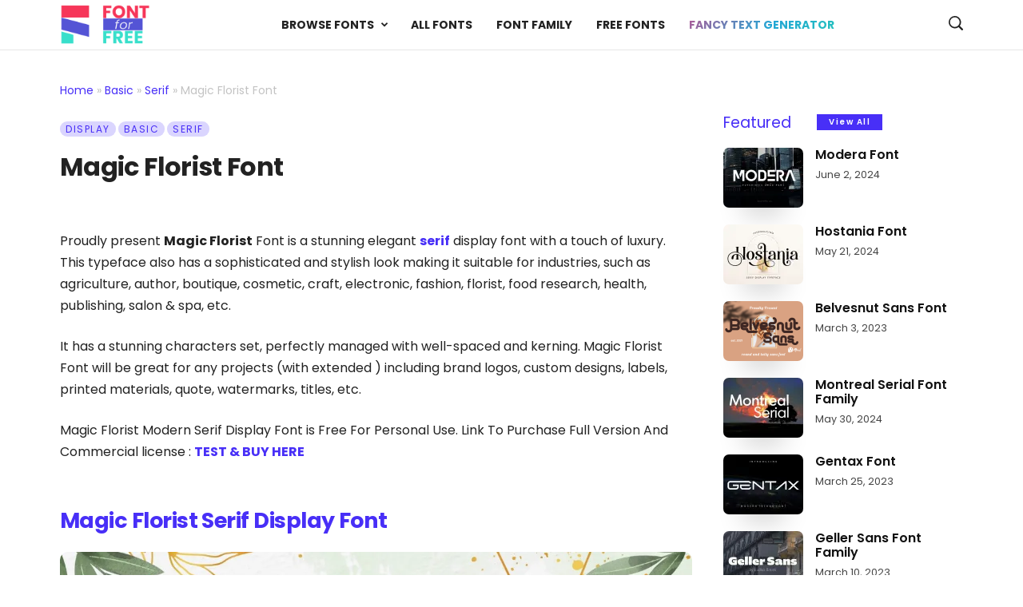

--- FILE ---
content_type: text/html; charset=UTF-8
request_url: https://fontforfree.com/magic-florist-font/
body_size: 50698
content:
<!doctype html ><!--[if IE 8]> <html class="ie8" lang="en-US"> <![endif]--><!--[if IE 9]> <html class="ie9" lang="en-US"> <![endif]--><!--[if gt IE 8]><!--> <html lang="en-US"> <!--<![endif]--><head> <title>Magic Florist Font - Download Free Fonts</title> <meta charset="UTF-8"/> <meta name="viewport" content="width=device-width, initial-scale=1.0"> <link rel="pingback" href="https://fontforfree.com/xmlrpc.php"/> <meta name='robots' content='index, follow, max-image-preview:large, max-snippet:-1, max-video-preview:-1'/><link rel="icon" type="image/png" href="https://fontforfree.com/wp-content/uploads/2022/03/fontforfree-icon-300x300.png"><link rel="apple-touch-icon" sizes="76x76" href="https://fontforfree.com/wp-content/uploads/2022/03/fontforfree-icon-300x300.png"/><link rel="apple-touch-icon" sizes="120x120" href="https://fontforfree.com/wp-content/uploads/2022/03/fontforfree-icon-300x300.png"/><link rel="apple-touch-icon" sizes="152x152" href="https://fontforfree.com/wp-content/uploads/2022/03/fontforfree-icon-300x300.png"/><link rel="apple-touch-icon" sizes="114x114" href="https://fontforfree.com/wp-content/uploads/2022/03/fontforfree-icon-300x300.png"/><link rel="apple-touch-icon" sizes="144x144" href="https://fontforfree.com/wp-content/uploads/2022/03/fontforfree-icon-300x300.png"/><link rel="preload" as="image" href="https://i0.wp.com/fontforfree.com/wp-content/uploads/2023/05/Magic-Florist-Font.jpg?fit=1200%2C800&ssl=1" fetchpriority="high"/> <!-- This site is optimized with the Yoast SEO plugin v26.6 - https://yoast.com/wordpress/plugins/seo/ --> <meta name="description" content="Download the Magic Florist Font for free. Proudly present Magic Florist Font is a stunning elegant serif display font with a touch of luxury. This typeface also has a sophisticated and stylish This font part of Display, Serif typeface families"/> <link rel="canonical" href="https://fontforfree.com/magic-florist-font/"/> <meta property="og:locale" content="en_US"/> <meta property="og:type" content="article"/> <meta property="og:title" content="Magic Florist Font - Download Free Fonts"/> <meta property="og:description" content="Download the Magic Florist Font for free. Proudly present Magic Florist Font is a stunning elegant serif display font with a touch of luxury. This typeface also has a sophisticated and stylish This font part of Display, Serif typeface families"/> <meta property="og:url" content="https://fontforfree.com/magic-florist-font/"/> <meta property="og:site_name" content="FontforFree"/> <meta property="article:publisher" content="https://www.facebook.com/fontforfreecom"/> <meta property="article:published_time" content="2023-05-11T12:15:43+00:00"/> <meta property="article:modified_time" content="2023-05-11T12:15:45+00:00"/> <meta property="og:image" content="https://fontforfree.com/wp-content/uploads/2023/05/Magic-Florist-Font.jpg"/> <meta property="og:image:width" content="1200"/> <meta property="og:image:height" content="800"/> <meta property="og:image:type" content="image/jpeg"/> <meta name="author" content="Fontforfree"/> <meta name="twitter:card" content="summary_large_image"/> <meta name="twitter:creator" content="@fontforfreecom"/> <meta name="twitter:site" content="@fontforfreecom"/> <meta name="twitter:label1" content="Written by"/> <meta name="twitter:data1" content="Fontforfree"/> <meta name="twitter:label2" content="Est. reading time"/> <meta name="twitter:data2" content="2 minutes"/> <script type="application/ld+json" class="yoast-schema-graph">{"@context":"https://schema.org","@graph":[{"@type":"Article","@id":"https://fontforfree.com/magic-florist-font/#article","isPartOf":{"@id":"https://fontforfree.com/magic-florist-font/"},"author":{"name":"Fontforfree","@id":"https://fontforfree.com/#/schema/person/d509f420afbee6331a25492087f5701e"},"headline":"Magic Florist Font","datePublished":"2023-05-11T12:15:43+00:00","dateModified":"2023-05-11T12:15:45+00:00","mainEntityOfPage":{"@id":"https://fontforfree.com/magic-florist-font/"},"wordCount":135,"commentCount":0,"publisher":{"@id":"https://fontforfree.com/#organization"},"image":{"@id":"https://fontforfree.com/magic-florist-font/#primaryimage"},"thumbnailUrl":"https://i0.wp.com/fontforfree.com/wp-content/uploads/2023/05/Magic-Florist-Font.jpg?fit=1200%2C800&ssl=1","keywords":["Download Fonts Display","Download Fonts Modern","Download Fonts Serif","Free for Personal Use","OTF TTF Fonts","Typeface Font Download"],"articleSection":["Display","Serif"],"inLanguage":"en-US","potentialAction":[{"@type":"CommentAction","name":"Comment","target":["https://fontforfree.com/magic-florist-font/#respond"]}]},{"@type":"WebPage","@id":"https://fontforfree.com/magic-florist-font/","url":"https://fontforfree.com/magic-florist-font/","name":"Magic Florist Font - Download Free Fonts","isPartOf":{"@id":"https://fontforfree.com/#website"},"primaryImageOfPage":{"@id":"https://fontforfree.com/magic-florist-font/#primaryimage"},"image":{"@id":"https://fontforfree.com/magic-florist-font/#primaryimage"},"thumbnailUrl":"https://i0.wp.com/fontforfree.com/wp-content/uploads/2023/05/Magic-Florist-Font.jpg?fit=1200%2C800&ssl=1","datePublished":"2023-05-11T12:15:43+00:00","dateModified":"2023-05-11T12:15:45+00:00","description":"Download the Magic Florist Font for free. Proudly present Magic Florist Font is a stunning elegant serif display font with a touch of luxury. This typeface also has a sophisticated and stylish This font part of Display, Serif typeface families","breadcrumb":{"@id":"https://fontforfree.com/magic-florist-font/#breadcrumb"},"inLanguage":"en-US","potentialAction":[{"@type":"ReadAction","target":["https://fontforfree.com/magic-florist-font/"]}]},{"@type":"ImageObject","inLanguage":"en-US","@id":"https://fontforfree.com/magic-florist-font/#primaryimage","url":"https://i0.wp.com/fontforfree.com/wp-content/uploads/2023/05/Magic-Florist-Font.jpg?fit=1200%2C800&ssl=1","contentUrl":"https://i0.wp.com/fontforfree.com/wp-content/uploads/2023/05/Magic-Florist-Font.jpg?fit=1200%2C800&ssl=1","width":1200,"height":800,"caption":"Magic Florist Font"},{"@type":"BreadcrumbList","@id":"https://fontforfree.com/magic-florist-font/#breadcrumb","itemListElement":[{"@type":"ListItem","position":1,"name":"Home","item":"https://fontforfree.com/"},{"@type":"ListItem","position":2,"name":"Basic","item":"https://fontforfree.com/fonts/basic/"},{"@type":"ListItem","position":3,"name":"Serif","item":"https://fontforfree.com/fonts/serif/"},{"@type":"ListItem","position":4,"name":"Magic Florist Font"}]},{"@type":"WebSite","@id":"https://fontforfree.com/#website","url":"https://fontforfree.com/","name":"FontforFree","description":"Download Fonts","publisher":{"@id":"https://fontforfree.com/#organization"},"alternateName":"fontforfree.com","potentialAction":[{"@type":"SearchAction","target":{"@type":"EntryPoint","urlTemplate":"https://fontforfree.com/?s={search_term_string}"},"query-input":{"@type":"PropertyValueSpecification","valueRequired":true,"valueName":"search_term_string"}}],"inLanguage":"en-US"},{"@type":"Organization","@id":"https://fontforfree.com/#organization","name":"FontforFree","alternateName":"fontforfree.com","url":"https://fontforfree.com/","logo":{"@type":"ImageObject","inLanguage":"en-US","@id":"https://fontforfree.com/#/schema/logo/image/","url":"https://i0.wp.com/fontforfree.com/wp-content/uploads/2022/03/FontforFree.png?fit=988%2C427&ssl=1","contentUrl":"https://i0.wp.com/fontforfree.com/wp-content/uploads/2022/03/FontforFree.png?fit=988%2C427&ssl=1","width":988,"height":427,"caption":"FontforFree"},"image":{"@id":"https://fontforfree.com/#/schema/logo/image/"},"sameAs":["https://www.facebook.com/fontforfreecom","https://x.com/fontforfreecom","https://www.instagram.com/fontforfree","https://www.behance.net/fontforfree"]},{"@type":"Person","@id":"https://fontforfree.com/#/schema/person/d509f420afbee6331a25492087f5701e","name":"Fontforfree","image":{"@type":"ImageObject","inLanguage":"en-US","@id":"https://fontforfree.com/#/schema/person/image/","url":"https://secure.gravatar.com/avatar/be0d245ecdf095e15c237fee1a3a70cf168488e499b2b8e6071e2b13729c437c?s=96&d=mm&r=g","contentUrl":"https://secure.gravatar.com/avatar/be0d245ecdf095e15c237fee1a3a70cf168488e499b2b8e6071e2b13729c437c?s=96&d=mm&r=g","caption":"Fontforfree"},"description":"Font for Free is a great source to download thousands and find high quality fonts from various categories that include Sans Serif, Serif, Display, Calligraphy, Arabic, Gothic, Handwritten, and much more. Some fonts provided for are for Personal Use, trial versions of full versions, may contain a limited character set, and font are have commercial license."}]}</script> <!-- / Yoast SEO plugin. --><link rel='dns-prefetch' href='//stats.wp.com'/><link rel='preconnect' href='//i0.wp.com'/><link rel='preconnect' href='//c0.wp.com'/><link rel="alternate" type="application/rss+xml" title="FontforFree &raquo; Feed" href="https://fontforfree.com/feed/"/><link rel="alternate" type="application/rss+xml" title="FontforFree &raquo; Comments Feed" href="https://fontforfree.com/comments/feed/"/><style id='wp-img-auto-sizes-contain-inline-css' type='text/css'>img:is([sizes=auto i],[sizes^="auto," i]){contain-intrinsic-size:3000px 1500px}/*# sourceURL=wp-img-auto-sizes-contain-inline-css */</style><link rel='stylesheet' id='jetpack_related-posts-css' href='https://c0.wp.com/p/jetpack/15.4/modules/related-posts/related-posts.css' type='text/css' media='all'/><link rel='stylesheet' id='wp-block-library-css' href='https://c0.wp.com/c/6.9/wp-includes/css/dist/block-library/style.min.css' type='text/css' media='all'/><style id='wp-block-heading-inline-css' type='text/css'>
h1:where(.wp-block-heading).has-background,h2:where(.wp-block-heading).has-background,h3:where(.wp-block-heading).has-background,h4:where(.wp-block-heading).has-background,h5:where(.wp-block-heading).has-background,h6:where(.wp-block-heading).has-background{padding:1.25em 2.375em}h1.has-text-align-left[style*=writing-mode]:where([style*=vertical-lr]),h1.has-text-align-right[style*=writing-mode]:where([style*=vertical-rl]),h2.has-text-align-left[style*=writing-mode]:where([style*=vertical-lr]),h2.has-text-align-right[style*=writing-mode]:where([style*=vertical-rl]),h3.has-text-align-left[style*=writing-mode]:where([style*=vertical-lr]),h3.has-text-align-right[style*=writing-mode]:where([style*=vertical-rl]),h4.has-text-align-left[style*=writing-mode]:where([style*=vertical-lr]),h4.has-text-align-right[style*=writing-mode]:where([style*=vertical-rl]),h5.has-text-align-left[style*=writing-mode]:where([style*=vertical-lr]),h5.has-text-align-right[style*=writing-mode]:where([style*=vertical-rl]),h6.has-text-align-left[style*=writing-mode]:where([style*=vertical-lr]),h6.has-text-align-right[style*=writing-mode]:where([style*=vertical-rl]){rotate:180deg}
/*# sourceURL=https://c0.wp.com/c/6.9/wp-includes/blocks/heading/style.min.css */
</style>
<style id='wp-block-image-inline-css' type='text/css'>
.wp-block-image>a,.wp-block-image>figure>a{display:inline-block}.wp-block-image img{box-sizing:border-box;height:auto;max-width:100%;vertical-align:bottom}@media not (prefers-reduced-motion){.wp-block-image img.hide{visibility:hidden}.wp-block-image img.show{animation:show-content-image .4s}}.wp-block-image[style*=border-radius] img,.wp-block-image[style*=border-radius]>a{border-radius:inherit}.wp-block-image.has-custom-border img{box-sizing:border-box}.wp-block-image.aligncenter{text-align:center}.wp-block-image.alignfull>a,.wp-block-image.alignwide>a{width:100%}.wp-block-image.alignfull img,.wp-block-image.alignwide img{height:auto;width:100%}.wp-block-image .aligncenter,.wp-block-image .alignleft,.wp-block-image .alignright,.wp-block-image.aligncenter,.wp-block-image.alignleft,.wp-block-image.alignright{display:table}.wp-block-image .aligncenter>figcaption,.wp-block-image .alignleft>figcaption,.wp-block-image .alignright>figcaption,.wp-block-image.aligncenter>figcaption,.wp-block-image.alignleft>figcaption,.wp-block-image.alignright>figcaption{caption-side:bottom;display:table-caption}.wp-block-image .alignleft{float:left;margin:.5em 1em .5em 0}.wp-block-image .alignright{float:right;margin:.5em 0 .5em 1em}.wp-block-image .aligncenter{margin-left:auto;margin-right:auto}.wp-block-image :where(figcaption){margin-bottom:1em;margin-top:.5em}.wp-block-image.is-style-circle-mask img{border-radius:9999px}@supports ((-webkit-mask-image:none) or (mask-image:none)) or (-webkit-mask-image:none){.wp-block-image.is-style-circle-mask img{border-radius:0;-webkit-mask-image:url('data:image/svg+xml;utf8,<svg viewBox="0 0 100 100" xmlns="http://www.w3.org/2000/svg"><circle cx="50" cy="50" r="50"/></svg>');mask-image:url('data:image/svg+xml;utf8,<svg viewBox="0 0 100 100" xmlns="http://www.w3.org/2000/svg"><circle cx="50" cy="50" r="50"/></svg>');mask-mode:alpha;-webkit-mask-position:center;mask-position:center;-webkit-mask-repeat:no-repeat;mask-repeat:no-repeat;-webkit-mask-size:contain;mask-size:contain}}:root :where(.wp-block-image.is-style-rounded img,.wp-block-image .is-style-rounded img){border-radius:9999px}.wp-block-image figure{margin:0}.wp-lightbox-container{display:flex;flex-direction:column;position:relative}.wp-lightbox-container img{cursor:zoom-in}.wp-lightbox-container img:hover+button{opacity:1}.wp-lightbox-container button{align-items:center;backdrop-filter:blur(16px) saturate(180%);background-color:#5a5a5a40;border:none;border-radius:4px;cursor:zoom-in;display:flex;height:20px;justify-content:center;opacity:0;padding:0;position:absolute;right:16px;text-align:center;top:16px;width:20px;z-index:100}@media not (prefers-reduced-motion){.wp-lightbox-container button{transition:opacity .2s ease}}.wp-lightbox-container button:focus-visible{outline:3px auto #5a5a5a40;outline:3px auto -webkit-focus-ring-color;outline-offset:3px}.wp-lightbox-container button:hover{cursor:pointer;opacity:1}.wp-lightbox-container button:focus{opacity:1}.wp-lightbox-container button:focus,.wp-lightbox-container button:hover,.wp-lightbox-container button:not(:hover):not(:active):not(.has-background){background-color:#5a5a5a40;border:none}.wp-lightbox-overlay{box-sizing:border-box;cursor:zoom-out;height:100vh;left:0;overflow:hidden;position:fixed;top:0;visibility:hidden;width:100%;z-index:100000}.wp-lightbox-overlay .close-button{align-items:center;cursor:pointer;display:flex;justify-content:center;min-height:40px;min-width:40px;padding:0;position:absolute;right:calc(env(safe-area-inset-right) + 16px);top:calc(env(safe-area-inset-top) + 16px);z-index:5000000}.wp-lightbox-overlay .close-button:focus,.wp-lightbox-overlay .close-button:hover,.wp-lightbox-overlay .close-button:not(:hover):not(:active):not(.has-background){background:none;border:none}.wp-lightbox-overlay .lightbox-image-container{height:var(--wp--lightbox-container-height);left:50%;overflow:hidden;position:absolute;top:50%;transform:translate(-50%,-50%);transform-origin:top left;width:var(--wp--lightbox-container-width);z-index:9999999999}.wp-lightbox-overlay .wp-block-image{align-items:center;box-sizing:border-box;display:flex;height:100%;justify-content:center;margin:0;position:relative;transform-origin:0 0;width:100%;z-index:3000000}.wp-lightbox-overlay .wp-block-image img{height:var(--wp--lightbox-image-height);min-height:var(--wp--lightbox-image-height);min-width:var(--wp--lightbox-image-width);width:var(--wp--lightbox-image-width)}.wp-lightbox-overlay .wp-block-image figcaption{display:none}.wp-lightbox-overlay button{background:none;border:none}.wp-lightbox-overlay .scrim{background-color:#fff;height:100%;opacity:.9;position:absolute;width:100%;z-index:2000000}.wp-lightbox-overlay.active{visibility:visible}@media not (prefers-reduced-motion){.wp-lightbox-overlay.active{animation:turn-on-visibility .25s both}.wp-lightbox-overlay.active img{animation:turn-on-visibility .35s both}.wp-lightbox-overlay.show-closing-animation:not(.active){animation:turn-off-visibility .35s both}.wp-lightbox-overlay.show-closing-animation:not(.active) img{animation:turn-off-visibility .25s both}.wp-lightbox-overlay.zoom.active{animation:none;opacity:1;visibility:visible}.wp-lightbox-overlay.zoom.active .lightbox-image-container{animation:lightbox-zoom-in .4s}.wp-lightbox-overlay.zoom.active .lightbox-image-container img{animation:none}.wp-lightbox-overlay.zoom.active .scrim{animation:turn-on-visibility .4s forwards}.wp-lightbox-overlay.zoom.show-closing-animation:not(.active){animation:none}.wp-lightbox-overlay.zoom.show-closing-animation:not(.active) .lightbox-image-container{animation:lightbox-zoom-out .4s}.wp-lightbox-overlay.zoom.show-closing-animation:not(.active) .lightbox-image-container img{animation:none}.wp-lightbox-overlay.zoom.show-closing-animation:not(.active) .scrim{animation:turn-off-visibility .4s forwards}}@keyframes show-content-image{0%{visibility:hidden}99%{visibility:hidden}to{visibility:visible}}@keyframes turn-on-visibility{0%{opacity:0}to{opacity:1}}@keyframes turn-off-visibility{0%{opacity:1;visibility:visible}99%{opacity:0;visibility:visible}to{opacity:0;visibility:hidden}}@keyframes lightbox-zoom-in{0%{transform:translate(calc((-100vw + var(--wp--lightbox-scrollbar-width))/2 + var(--wp--lightbox-initial-left-position)),calc(-50vh + var(--wp--lightbox-initial-top-position))) scale(var(--wp--lightbox-scale))}to{transform:translate(-50%,-50%) scale(1)}}@keyframes lightbox-zoom-out{0%{transform:translate(-50%,-50%) scale(1);visibility:visible}99%{visibility:visible}to{transform:translate(calc((-100vw + var(--wp--lightbox-scrollbar-width))/2 + var(--wp--lightbox-initial-left-position)),calc(-50vh + var(--wp--lightbox-initial-top-position))) scale(var(--wp--lightbox-scale));visibility:hidden}}
/*# sourceURL=https://c0.wp.com/c/6.9/wp-includes/blocks/image/style.min.css */
</style>
<style id='wp-block-paragraph-inline-css' type='text/css'>
.is-small-text{font-size:.875em}.is-regular-text{font-size:1em}.is-large-text{font-size:2.25em}.is-larger-text{font-size:3em}.has-drop-cap:not(:focus):first-letter{float:left;font-size:8.4em;font-style:normal;font-weight:100;line-height:.68;margin:.05em .1em 0 0;text-transform:uppercase}body.rtl .has-drop-cap:not(:focus):first-letter{float:none;margin-left:.1em}p.has-drop-cap.has-background{overflow:hidden}:root :where(p.has-background){padding:1.25em 2.375em}:where(p.has-text-color:not(.has-link-color)) a{color:inherit}p.has-text-align-left[style*="writing-mode:vertical-lr"],p.has-text-align-right[style*="writing-mode:vertical-rl"]{rotate:180deg}
/*# sourceURL=https://c0.wp.com/c/6.9/wp-includes/blocks/paragraph/style.min.css */
</style>
<style id='global-styles-inline-css' type='text/css'>
:root{--wp--preset--aspect-ratio--square: 1;--wp--preset--aspect-ratio--4-3: 4/3;--wp--preset--aspect-ratio--3-4: 3/4;--wp--preset--aspect-ratio--3-2: 3/2;--wp--preset--aspect-ratio--2-3: 2/3;--wp--preset--aspect-ratio--16-9: 16/9;--wp--preset--aspect-ratio--9-16: 9/16;--wp--preset--color--black: #000000;--wp--preset--color--cyan-bluish-gray: #abb8c3;--wp--preset--color--white: #ffffff;--wp--preset--color--pale-pink: #f78da7;--wp--preset--color--vivid-red: #cf2e2e;--wp--preset--color--luminous-vivid-orange: #ff6900;--wp--preset--color--luminous-vivid-amber: #fcb900;--wp--preset--color--light-green-cyan: #7bdcb5;--wp--preset--color--vivid-green-cyan: #00d084;--wp--preset--color--pale-cyan-blue: #8ed1fc;--wp--preset--color--vivid-cyan-blue: #0693e3;--wp--preset--color--vivid-purple: #9b51e0;--wp--preset--gradient--vivid-cyan-blue-to-vivid-purple: linear-gradient(135deg,rgb(6,147,227) 0%,rgb(155,81,224) 100%);--wp--preset--gradient--light-green-cyan-to-vivid-green-cyan: linear-gradient(135deg,rgb(122,220,180) 0%,rgb(0,208,130) 100%);--wp--preset--gradient--luminous-vivid-amber-to-luminous-vivid-orange: linear-gradient(135deg,rgb(252,185,0) 0%,rgb(255,105,0) 100%);--wp--preset--gradient--luminous-vivid-orange-to-vivid-red: linear-gradient(135deg,rgb(255,105,0) 0%,rgb(207,46,46) 100%);--wp--preset--gradient--very-light-gray-to-cyan-bluish-gray: linear-gradient(135deg,rgb(238,238,238) 0%,rgb(169,184,195) 100%);--wp--preset--gradient--cool-to-warm-spectrum: linear-gradient(135deg,rgb(74,234,220) 0%,rgb(151,120,209) 20%,rgb(207,42,186) 40%,rgb(238,44,130) 60%,rgb(251,105,98) 80%,rgb(254,248,76) 100%);--wp--preset--gradient--blush-light-purple: linear-gradient(135deg,rgb(255,206,236) 0%,rgb(152,150,240) 100%);--wp--preset--gradient--blush-bordeaux: linear-gradient(135deg,rgb(254,205,165) 0%,rgb(254,45,45) 50%,rgb(107,0,62) 100%);--wp--preset--gradient--luminous-dusk: linear-gradient(135deg,rgb(255,203,112) 0%,rgb(199,81,192) 50%,rgb(65,88,208) 100%);--wp--preset--gradient--pale-ocean: linear-gradient(135deg,rgb(255,245,203) 0%,rgb(182,227,212) 50%,rgb(51,167,181) 100%);--wp--preset--gradient--electric-grass: linear-gradient(135deg,rgb(202,248,128) 0%,rgb(113,206,126) 100%);--wp--preset--gradient--midnight: linear-gradient(135deg,rgb(2,3,129) 0%,rgb(40,116,252) 100%);--wp--preset--font-size--small: 10px;--wp--preset--font-size--medium: 20px;--wp--preset--font-size--large: 30px;--wp--preset--font-size--x-large: 42px;--wp--preset--font-size--regular: 14px;--wp--preset--font-size--larger: 48px;--wp--preset--spacing--20: 0.44rem;--wp--preset--spacing--30: 0.67rem;--wp--preset--spacing--40: 1rem;--wp--preset--spacing--50: 1.5rem;--wp--preset--spacing--60: 2.25rem;--wp--preset--spacing--70: 3.38rem;--wp--preset--spacing--80: 5.06rem;--wp--preset--shadow--natural: 6px 6px 9px rgba(0, 0, 0, 0.2);--wp--preset--shadow--deep: 12px 12px 50px rgba(0, 0, 0, 0.4);--wp--preset--shadow--sharp: 6px 6px 0px rgba(0, 0, 0, 0.2);--wp--preset--shadow--outlined: 6px 6px 0px -3px rgb(255, 255, 255), 6px 6px rgb(0, 0, 0);--wp--preset--shadow--crisp: 6px 6px 0px rgb(0, 0, 0);}:where(.is-layout-flex){gap: 0.5em;}:where(.is-layout-grid){gap: 0.5em;}body .is-layout-flex{display: flex;}.is-layout-flex{flex-wrap: wrap;align-items: center;}.is-layout-flex > :is(*, div){margin: 0;}body .is-layout-grid{display: grid;}.is-layout-grid > :is(*, div){margin: 0;}:where(.wp-block-columns.is-layout-flex){gap: 2em;}:where(.wp-block-columns.is-layout-grid){gap: 2em;}:where(.wp-block-post-template.is-layout-flex){gap: 1.25em;}:where(.wp-block-post-template.is-layout-grid){gap: 1.25em;}.has-black-color{color: var(--wp--preset--color--black) !important;}.has-cyan-bluish-gray-color{color: var(--wp--preset--color--cyan-bluish-gray) !important;}.has-white-color{color: var(--wp--preset--color--white) !important;}.has-pale-pink-color{color: var(--wp--preset--color--pale-pink) !important;}.has-vivid-red-color{color: var(--wp--preset--color--vivid-red) !important;}.has-luminous-vivid-orange-color{color: var(--wp--preset--color--luminous-vivid-orange) !important;}.has-luminous-vivid-amber-color{color: var(--wp--preset--color--luminous-vivid-amber) !important;}.has-light-green-cyan-color{color: var(--wp--preset--color--light-green-cyan) !important;}.has-vivid-green-cyan-color{color: var(--wp--preset--color--vivid-green-cyan) !important;}.has-pale-cyan-blue-color{color: var(--wp--preset--color--pale-cyan-blue) !important;}.has-vivid-cyan-blue-color{color: var(--wp--preset--color--vivid-cyan-blue) !important;}.has-vivid-purple-color{color: var(--wp--preset--color--vivid-purple) !important;}.has-black-background-color{background-color: var(--wp--preset--color--black) !important;}.has-cyan-bluish-gray-background-color{background-color: var(--wp--preset--color--cyan-bluish-gray) !important;}.has-white-background-color{background-color: var(--wp--preset--color--white) !important;}.has-pale-pink-background-color{background-color: var(--wp--preset--color--pale-pink) !important;}.has-vivid-red-background-color{background-color: var(--wp--preset--color--vivid-red) !important;}.has-luminous-vivid-orange-background-color{background-color: var(--wp--preset--color--luminous-vivid-orange) !important;}.has-luminous-vivid-amber-background-color{background-color: var(--wp--preset--color--luminous-vivid-amber) !important;}.has-light-green-cyan-background-color{background-color: var(--wp--preset--color--light-green-cyan) !important;}.has-vivid-green-cyan-background-color{background-color: var(--wp--preset--color--vivid-green-cyan) !important;}.has-pale-cyan-blue-background-color{background-color: var(--wp--preset--color--pale-cyan-blue) !important;}.has-vivid-cyan-blue-background-color{background-color: var(--wp--preset--color--vivid-cyan-blue) !important;}.has-vivid-purple-background-color{background-color: var(--wp--preset--color--vivid-purple) !important;}.has-black-border-color{border-color: var(--wp--preset--color--black) !important;}.has-cyan-bluish-gray-border-color{border-color: var(--wp--preset--color--cyan-bluish-gray) !important;}.has-white-border-color{border-color: var(--wp--preset--color--white) !important;}.has-pale-pink-border-color{border-color: var(--wp--preset--color--pale-pink) !important;}.has-vivid-red-border-color{border-color: var(--wp--preset--color--vivid-red) !important;}.has-luminous-vivid-orange-border-color{border-color: var(--wp--preset--color--luminous-vivid-orange) !important;}.has-luminous-vivid-amber-border-color{border-color: var(--wp--preset--color--luminous-vivid-amber) !important;}.has-light-green-cyan-border-color{border-color: var(--wp--preset--color--light-green-cyan) !important;}.has-vivid-green-cyan-border-color{border-color: var(--wp--preset--color--vivid-green-cyan) !important;}.has-pale-cyan-blue-border-color{border-color: var(--wp--preset--color--pale-cyan-blue) !important;}.has-vivid-cyan-blue-border-color{border-color: var(--wp--preset--color--vivid-cyan-blue) !important;}.has-vivid-purple-border-color{border-color: var(--wp--preset--color--vivid-purple) !important;}.has-vivid-cyan-blue-to-vivid-purple-gradient-background{background: var(--wp--preset--gradient--vivid-cyan-blue-to-vivid-purple) !important;}.has-light-green-cyan-to-vivid-green-cyan-gradient-background{background: var(--wp--preset--gradient--light-green-cyan-to-vivid-green-cyan) !important;}.has-luminous-vivid-amber-to-luminous-vivid-orange-gradient-background{background: var(--wp--preset--gradient--luminous-vivid-amber-to-luminous-vivid-orange) !important;}.has-luminous-vivid-orange-to-vivid-red-gradient-background{background: var(--wp--preset--gradient--luminous-vivid-orange-to-vivid-red) !important;}.has-very-light-gray-to-cyan-bluish-gray-gradient-background{background: var(--wp--preset--gradient--very-light-gray-to-cyan-bluish-gray) !important;}.has-cool-to-warm-spectrum-gradient-background{background: var(--wp--preset--gradient--cool-to-warm-spectrum) !important;}.has-blush-light-purple-gradient-background{background: var(--wp--preset--gradient--blush-light-purple) !important;}.has-blush-bordeaux-gradient-background{background: var(--wp--preset--gradient--blush-bordeaux) !important;}.has-luminous-dusk-gradient-background{background: var(--wp--preset--gradient--luminous-dusk) !important;}.has-pale-ocean-gradient-background{background: var(--wp--preset--gradient--pale-ocean) !important;}.has-electric-grass-gradient-background{background: var(--wp--preset--gradient--electric-grass) !important;}.has-midnight-gradient-background{background: var(--wp--preset--gradient--midnight) !important;}.has-small-font-size{font-size: var(--wp--preset--font-size--small) !important;}.has-medium-font-size{font-size: var(--wp--preset--font-size--medium) !important;}.has-large-font-size{font-size: var(--wp--preset--font-size--large) !important;}.has-x-large-font-size{font-size: var(--wp--preset--font-size--x-large) !important;}
/*# sourceURL=global-styles-inline-css */
</style>
<style id='classic-theme-styles-inline-css' type='text/css'>/*! This file is auto-generated */.wp-block-button__link{color:#fff;background-color:#32373c;border-radius:9999px;box-shadow:none;text-decoration:none;padding:calc(.667em + 2px) calc(1.333em + 2px);font-size:1.125em}.wp-block-file__button{background:#32373c;color:#fff;text-decoration:none}/*# sourceURL=/wp-includes/css/classic-themes.min.css */</style><link rel='stylesheet' id='contact-form-7-css' href='https://fontforfree.com/wp-content/plugins/contact-form-7/includes/css/styles.css' type='text/css' media='all'/><link rel='stylesheet' id='wpdm-frontend-css-css' href='https://fontforfree.com/wp-content/plugins/download-manager/assets/bootstrap/css/bootstrap.min.css' type='text/css' media='all'/><link rel='stylesheet' id='wpdm-front-css' href='https://fontforfree.com/wp-content/plugins/download-manager/assets/css/front.css' type='text/css' media='all'/><link rel='stylesheet' id='td-theme-css' href='https://fontforfree.com/wp-content/themes/Newsmag/style.css' type='text/css' media='all'/><style id='td-theme-inline-css' type='text/css'> /* custom css - generated by TagDiv Composer */ @media (max-width: 767px) { .td-header-desktop-wrap { display: none; } } @media (min-width: 767px) { .td-header-mobile-wrap { display: none; } } /*# sourceURL=td-theme-inline-css */</style><link rel='stylesheet' id='td-legacy-framework-front-style-css' href='https://fontforfree.com/wp-content/plugins/td-composer/legacy/Newsmag/assets/css/td_legacy_main.css' type='text/css' media='all'/><script type="text/javascript" id="jetpack_related-posts-js-extra">
/* <![CDATA[ */
var related_posts_js_options = {"post_heading":"h4"};
//# sourceURL=jetpack_related-posts-js-extra
/* ]]> */
</script><script type="text/javascript" src="https://c0.wp.com/p/jetpack/15.4/_inc/build/related-posts/related-posts.min.js" id="jetpack_related-posts-js"></script><script type="text/javascript" src="https://c0.wp.com/c/6.9/wp-includes/js/jquery/jquery.min.js" id="jquery-core-js"></script><script type="text/javascript" src="https://c0.wp.com/c/6.9/wp-includes/js/jquery/jquery-migrate.min.js" id="jquery-migrate-js"></script><script type="text/javascript" src="https://fontforfree.com/wp-content/plugins/download-manager/assets/bootstrap/js/popper.min.js" id="wpdm-poper-js"></script><script type="text/javascript" src="https://fontforfree.com/wp-content/plugins/download-manager/assets/bootstrap/js/bootstrap.min.js" id="wpdm-frontend-js-js"></script><script type="text/javascript" id="wpdm-frontjs-js-extra">
/* <![CDATA[ */
var wpdm_url = {"home":"https://fontforfree.com/","site":"https://fontforfree.com/","ajax":"https://fontforfree.com/wp-admin/admin-ajax.php"};
var wpdm_js = {"spinner":"\u003Ci class=\"fas fa-sun fa-spin\"\u003E\u003C/i\u003E","client_id":"7b3bb6e3458bc4f4399218dbf09af6d0"};
var wpdm_strings = {"pass_var":"Password Verified!","pass_var_q":"Please click following button to start download.","start_dl":"Start Download"};
//# sourceURL=wpdm-frontjs-js-extra
/* ]]> */
</script><script type="text/javascript" src="https://fontforfree.com/wp-content/plugins/download-manager/assets/js/front.js" id="wpdm-frontjs-js"></script> <style>img#wpstats{display:none}</style> <link rel="preload" as="style" href="https://fonts.googleapis.com/css2?family=Poppins:ital,wght@0,400;0,600;0,700;0,800;0,900;1,400;1,600;1,700;1,800;1,900&display=swap"/><link rel="stylesheet" href="https://fonts.googleapis.com/css2?family=Poppins:ital,wght@0,400;0,600;0,700;0,800;0,900;1,400;1,600;1,700;1,800;1,900&display=swap" media="print" onload="this.media=&#039;all&#039;"/><noscript><link rel="stylesheet" href="https://fonts.googleapis.com/css2?family=Poppins:ital,wght@0,400;0,600;0,700;0,800;0,900;1,400;1,600;1,700;1,800;1,900&display=swap"/></noscript><style type="text/css">.recentcomments a{display:inline !important;padding:0 !important;margin:0 !important;}</style><!-- JS generated by theme --><script type="text/javascript" id="td-generated-header-js">
    
    

	    var tdBlocksArray = []; //here we store all the items for the current page

	    // td_block class - each ajax block uses a object of this class for requests
	    function tdBlock() {
		    this.id = '';
		    this.block_type = 1; //block type id (1-234 etc)
		    this.atts = '';
		    this.td_column_number = '';
		    this.td_current_page = 1; //
		    this.post_count = 0; //from wp
		    this.found_posts = 0; //from wp
		    this.max_num_pages = 0; //from wp
		    this.td_filter_value = ''; //current live filter value
		    this.is_ajax_running = false;
		    this.td_user_action = ''; // load more or infinite loader (used by the animation)
		    this.header_color = '';
		    this.ajax_pagination_infinite_stop = ''; //show load more at page x
	    }

        // td_js_generator - mini detector
        ( function () {
            var htmlTag = document.getElementsByTagName("html")[0];

	        if ( navigator.userAgent.indexOf("MSIE 10.0") > -1 ) {
                htmlTag.className += ' ie10';
            }

            if ( !!navigator.userAgent.match(/Trident.*rv\:11\./) ) {
                htmlTag.className += ' ie11';
            }

	        if ( navigator.userAgent.indexOf("Edge") > -1 ) {
                htmlTag.className += ' ieEdge';
            }

            if ( /(iPad|iPhone|iPod)/g.test(navigator.userAgent) ) {
                htmlTag.className += ' td-md-is-ios';
            }

            var user_agent = navigator.userAgent.toLowerCase();
            if ( user_agent.indexOf("android") > -1 ) {
                htmlTag.className += ' td-md-is-android';
            }

            if ( -1 !== navigator.userAgent.indexOf('Mac OS X')  ) {
                htmlTag.className += ' td-md-is-os-x';
            }

            if ( /chrom(e|ium)/.test(navigator.userAgent.toLowerCase()) ) {
               htmlTag.className += ' td-md-is-chrome';
            }

            if ( -1 !== navigator.userAgent.indexOf('Firefox') ) {
                htmlTag.className += ' td-md-is-firefox';
            }

            if ( -1 !== navigator.userAgent.indexOf('Safari') && -1 === navigator.userAgent.indexOf('Chrome') ) {
                htmlTag.className += ' td-md-is-safari';
            }

            if( -1 !== navigator.userAgent.indexOf('IEMobile') ){
                htmlTag.className += ' td-md-is-iemobile';
            }

        })();

        var tdLocalCache = {};

        ( function () {
            "use strict";

            tdLocalCache = {
                data: {},
                remove: function (resource_id) {
                    delete tdLocalCache.data[resource_id];
                },
                exist: function (resource_id) {
                    return tdLocalCache.data.hasOwnProperty(resource_id) && tdLocalCache.data[resource_id] !== null;
                },
                get: function (resource_id) {
                    return tdLocalCache.data[resource_id];
                },
                set: function (resource_id, cachedData) {
                    tdLocalCache.remove(resource_id);
                    tdLocalCache.data[resource_id] = cachedData;
                }
            };
        })();

    
    
var td_viewport_interval_list=[{"limitBottom":767,"sidebarWidth":251},{"limitBottom":1023,"sidebarWidth":339}];
var td_animation_stack_effect="type0";
var tds_animation_stack=true;
var td_animation_stack_specific_selectors=".entry-thumb, img, .td-lazy-img";
var td_animation_stack_general_selectors=".td-animation-stack img, .td-animation-stack .entry-thumb, .post img, .td-animation-stack .td-lazy-img";
var tdc_is_installed="yes";
var td_ajax_url="https:\/\/fontforfree.com\/wp-admin\/admin-ajax.php?td_theme_name=Newsmag&v=5.4.3.1";
var td_get_template_directory_uri="https:\/\/fontforfree.com\/wp-content\/plugins\/td-composer\/legacy\/common";
var tds_snap_menu="";
var tds_logo_on_sticky="";
var tds_header_style="5";
var td_please_wait="Please wait...";
var td_email_user_pass_incorrect="User or password incorrect!";
var td_email_user_incorrect="Email or username incorrect!";
var td_email_incorrect="Email incorrect!";
var td_user_incorrect="Username incorrect!";
var td_email_user_empty="Email or username empty!";
var td_pass_empty="Pass empty!";
var td_pass_pattern_incorrect="Invalid Pass Pattern!";
var td_retype_pass_incorrect="Retyped Pass incorrect!";
var tds_more_articles_on_post_enable="";
var tds_more_articles_on_post_time_to_wait="";
var tds_more_articles_on_post_pages_distance_from_top=0;
var tds_captcha="";
var tds_theme_color_site_wide="#482ff7";
var tds_smart_sidebar="enabled";
var tdThemeName="Newsmag";
var tdThemeNameWl="Newsmag";
var td_magnific_popup_translation_tPrev="Previous (Left arrow key)";
var td_magnific_popup_translation_tNext="Next (Right arrow key)";
var td_magnific_popup_translation_tCounter="%curr% of %total%";
var td_magnific_popup_translation_ajax_tError="The content from %url% could not be loaded.";
var td_magnific_popup_translation_image_tError="The image #%curr% could not be loaded.";
var tdBlockNonce="b6dd295137";
var tdMobileMenu="enabled";
var tdMobileSearch="enabled";
var tdDateNamesI18n={"month_names":["January","February","March","April","May","June","July","August","September","October","November","December"],"month_names_short":["Jan","Feb","Mar","Apr","May","Jun","Jul","Aug","Sep","Oct","Nov","Dec"],"day_names":["Sunday","Monday","Tuesday","Wednesday","Thursday","Friday","Saturday"],"day_names_short":["Sun","Mon","Tue","Wed","Thu","Fri","Sat"]};
var td_deploy_mode="deploy";
var td_ad_background_click_link="";
var td_ad_background_click_target="";
</script><!-- Header style compiled by theme --><style>/* custom css - generated by TagDiv Composer */ @font-face { font-family: "\'Poppins\', sans-serif;"; src: local("\'Poppins\', sans-serif;"), url("") format("woff"); font-display: swap; } .td-header-border:before, .td-trending-now-title, .td_block_mega_menu .td_mega_menu_sub_cats .cur-sub-cat, .td-post-category:hover, .td-header-style-2 .td-header-sp-logo, .td-next-prev-wrap a:hover i, .page-nav .current, .widget_calendar tfoot a:hover, .td-footer-container .widget_search .wpb_button:hover, .td-scroll-up-visible, .dropcap, .td-category a, input[type="submit"]:hover, .td-post-small-box a:hover, .td-404-sub-sub-title a:hover, .td-rating-bar-wrap div, .td_top_authors .td-active .td-author-post-count, .td_top_authors .td-active .td-author-comments-count, .td_smart_list_3 .td-sml3-top-controls i:hover, .td_smart_list_3 .td-sml3-bottom-controls i:hover, .td_wrapper_video_playlist .td_video_controls_playlist_wrapper, .td-read-more a:hover, .td-login-wrap .btn, .td_display_err, .td-header-style-6 .td-top-menu-full, #bbpress-forums button:hover, #bbpress-forums .bbp-pagination .current, .bbp_widget_login .button:hover, .header-search-wrap .td-drop-down-search .btn:hover, .td-post-text-content .more-link-wrap:hover a, #buddypress div.item-list-tabs ul li > a span, #buddypress div.item-list-tabs ul li > a:hover span, #buddypress input[type=submit]:hover, #buddypress a.button:hover span, #buddypress div.item-list-tabs ul li.selected a span, #buddypress div.item-list-tabs ul li.current a span, #buddypress input[type=submit]:focus, .td-grid-style-3 .td-big-grid-post .td-module-thumb a:last-child:before, .td-grid-style-4 .td-big-grid-post .td-module-thumb a:last-child:before, .td-grid-style-5 .td-big-grid-post .td-module-thumb:after, .td_category_template_2 .td-category-siblings .td-category a:hover, .td-weather-week:before, .td-weather-information:before, .td_3D_btn, .td_shadow_btn, .td_default_btn, .td_square_btn, .td_outlined_btn:hover { background-color: #482ff7; } @media (max-width: 767px) { .td-category a.td-current-sub-category { background-color: #482ff7; } } .woocommerce .onsale, .woocommerce .woocommerce a.button:hover, .woocommerce-page .woocommerce .button:hover, .single-product .product .summary .cart .button:hover, .woocommerce .woocommerce .product a.button:hover, .woocommerce .product a.button:hover, .woocommerce .product #respond input#submit:hover, .woocommerce .checkout input#place_order:hover, .woocommerce .woocommerce.widget .button:hover, .woocommerce .woocommerce-message .button:hover, .woocommerce .woocommerce-error .button:hover, .woocommerce .woocommerce-info .button:hover, .woocommerce.widget .ui-slider .ui-slider-handle, .vc_btn-black:hover, .wpb_btn-black:hover, .item-list-tabs .feed:hover a, .td-smart-list-button:hover { background-color: #482ff7; } .td-header-sp-top-menu .top-header-menu > .current-menu-item > a, .td-header-sp-top-menu .top-header-menu > .current-menu-ancestor > a, .td-header-sp-top-menu .top-header-menu > .current-category-ancestor > a, .td-header-sp-top-menu .top-header-menu > li > a:hover, .td-header-sp-top-menu .top-header-menu > .sfHover > a, .top-header-menu ul .current-menu-item > a, .top-header-menu ul .current-menu-ancestor > a, .top-header-menu ul .current-category-ancestor > a, .top-header-menu ul li > a:hover, .top-header-menu ul .sfHover > a, .sf-menu ul .td-menu-item > a:hover, .sf-menu ul .sfHover > a, .sf-menu ul .current-menu-ancestor > a, .sf-menu ul .current-category-ancestor > a, .sf-menu ul .current-menu-item > a, .td_module_wrap:hover .entry-title a, .td_mod_mega_menu:hover .entry-title a, .footer-email-wrap a, .widget a:hover, .td-footer-container .widget_calendar #today, .td-category-pulldown-filter a.td-pulldown-category-filter-link:hover, .td-load-more-wrap a:hover, .td-post-next-prev-content a:hover, .td-author-name a:hover, .td-author-url a:hover, .td_mod_related_posts:hover .entry-title a, .td-search-query, .header-search-wrap .td-drop-down-search .result-msg a:hover, .td_top_authors .td-active .td-authors-name a, .post blockquote p, .td-post-content blockquote p, .page blockquote p, .comment-list cite a:hover, .comment-list cite:hover, .comment-list .comment-reply-link:hover, a, .white-menu #td-header-menu .sf-menu > li > a:hover, .white-menu #td-header-menu .sf-menu > .current-menu-ancestor > a, .white-menu #td-header-menu .sf-menu > .current-menu-item > a, .td_quote_on_blocks, #bbpress-forums .bbp-forum-freshness a:hover, #bbpress-forums .bbp-topic-freshness a:hover, #bbpress-forums .bbp-forums-list li a:hover, #bbpress-forums .bbp-forum-title:hover, #bbpress-forums .bbp-topic-permalink:hover, #bbpress-forums .bbp-topic-started-by a:hover, #bbpress-forums .bbp-topic-started-in a:hover, #bbpress-forums .bbp-body .super-sticky li.bbp-topic-title .bbp-topic-permalink, #bbpress-forums .bbp-body .sticky li.bbp-topic-title .bbp-topic-permalink, #bbpress-forums #subscription-toggle a:hover, #bbpress-forums #favorite-toggle a:hover, .woocommerce-account .woocommerce-MyAccount-navigation a:hover, .widget_display_replies .bbp-author-name, .widget_display_topics .bbp-author-name, .archive .widget_archive .current, .archive .widget_archive .current a, .td-subcategory-header .td-category-siblings .td-subcat-dropdown a.td-current-sub-category, .td-subcategory-header .td-category-siblings .td-subcat-dropdown a:hover, .td-pulldown-filter-display-option:hover, .td-pulldown-filter-display-option .td-pulldown-filter-link:hover, .td_normal_slide .td-wrapper-pulldown-filter .td-pulldown-filter-list a:hover, #buddypress ul.item-list li div.item-title a:hover, .td_block_13 .td-pulldown-filter-list a:hover, .td_smart_list_8 .td-smart-list-dropdown-wrap .td-smart-list-button:hover, .td_smart_list_8 .td-smart-list-dropdown-wrap .td-smart-list-button:hover i, .td-sub-footer-container a:hover, .td-instagram-user a, .td_outlined_btn, body .td_block_list_menu li.current-menu-item > a, body .td_block_list_menu li.current-menu-ancestor > a, body .td_block_list_menu li.current-category-ancestor > a{ color: #482ff7; } .td-mega-menu .wpb_content_element li a:hover, .td_login_tab_focus { color: #482ff7 !important; } .td-next-prev-wrap a:hover i, .page-nav .current, .widget_tag_cloud a:hover, .post .td_quote_box, .page .td_quote_box, .td-login-panel-title, #bbpress-forums .bbp-pagination .current, .td_category_template_2 .td-category-siblings .td-category a:hover, .page-template-page-pagebuilder-latest .td-instagram-user, .td_outlined_btn { border-color: #482ff7; } .td_wrapper_video_playlist .td_video_currently_playing:after, .item-list-tabs .feed:hover { border-color: #482ff7 !important; } .td-header-main-menu { background-color: #ffffff; } .sf-menu > li > a, .header-search-wrap .td-icon-search, #td-top-mobile-toggle i { color: #222222; } .td-mobile-content .current-menu-item > a, .td-mobile-content .current-menu-ancestor > a, .td-mobile-content .current-category-ancestor > a, #td-mobile-nav .td-menu-login-section a:hover, #td-mobile-nav .td-register-section a:hover, #td-mobile-nav .td-menu-socials-wrap a:hover i { color: #482ff7; } #td-mobile-nav .td-register-section .td-login-button { color: #482ff7; } .mfp-content .td-login-button:active, .mfp-content .td-login-button:hover { background-color: #482ff7; } .td-footer-container, .td-footer-container .td_module_mx3 .meta-info, .td-footer-container .td_module_14 .meta-info, .td-footer-container .td_module_mx1 .td-block14-border { background-color: #efefef; } .td-footer-container .widget_calendar #today { background-color: transparent; } .td-footer-container, .td-footer-container a, .td-footer-container li, .td-footer-container .footer-text-wrap, .td-footer-container .meta-info .entry-date, .td-footer-container .td-module-meta-info .entry-date, .td-footer-container .td_block_text_with_title, .td-footer-container .woocommerce .star-rating::before, .td-footer-container .widget_text p, .td-footer-container .widget_calendar #today, .td-footer-container .td-social-style3 .td_social_type a, .td-footer-container .td-social-style3, .td-footer-container .td-social-style4 .td_social_type a, .td-footer-container .td-social-style4, .td-footer-container .td-social-style9, .td-footer-container .td-social-style10, .td-footer-container .td-social-style2 .td_social_type a, .td-footer-container .td-social-style8 .td_social_type a, .td-footer-container .td-social-style2 .td_social_type, .td-footer-container .td-social-style8 .td_social_type, .td-footer-container .td-post-author-name a:hover { color: #7e7e7e; } .td-footer-container .td_module_mx1 .meta-info .entry-date, .td-footer-container .td_social_button a, .td-footer-container .td-post-category, .td-footer-container .td-post-category:hover, .td-footer-container .td-module-comments a, .td-footer-container .td_module_mx1 .td-post-author-name a:hover, .td-footer-container .td-theme-slider .slide-meta a { color: #fff } .td-footer-container .widget_tag_cloud a { border-color: #7e7e7e; } .td-footer-container .td-excerpt, .td-footer-container .widget_rss .rss-date, .td-footer-container .widget_rss cite { color: #7e7e7e; opacity: 0.7; } .td-footer-container .td-read-more a, .td-footer-container .td-read-more a:hover { color: #fff; } .td-footer-container .td_module_14 .meta-info, .td-footer-container .td_module_5, .td-footer-container .td_module_9 .item-details, .td-footer-container .td_module_8 .item-details, .td-footer-container .td_module_mx3 .meta-info, .td-footer-container .widget_recent_comments li, .td-footer-container .widget_recent_entries li, .td-footer-container table td, .td-footer-container table th, .td-footer-container .td-social-style2 .td_social_type .td-social-box, .td-footer-container .td-social-style8 .td_social_type .td-social-box, .td-footer-container .td-social-style2 .td_social_type .td_social_button, .td-footer-container .td-social-style8 .td_social_type .td_social_button { border-color: rgba(126, 126, 126, 0.1); } .td-footer-container a:hover, .td-footer-container .td-post-author-name a:hover, .td-footer-container .td_module_wrap:hover .entry-title a { color: #482ff7; } .td-footer-container .widget_tag_cloud a:hover { border-color: #482ff7; } .td-footer-container .td_module_mx1 .td-post-author-name a:hover, .td-footer-container .td-theme-slider .slide-meta a { color: #fff } .td_module_wrap .td-post-author-name a { color: #482ff7; } header .td-post-author-name a { color: #482ff7; } .td-post-content h1, .td-post-content h2, .td-post-content h3, .td-post-content h4, .td-post-content h5, .td-post-content h6 { color: #482ff7; } .top-header-menu li a, .td-header-sp-top-menu .td_data_time, .td-header-sp-top-menu .tds_menu_login .tdw-wml-user, .td-weather-top-widget .td-weather-header .td-weather-city, .td-weather-top-widget .td-weather-now { font-family:'Poppins', sans-serif;; font-size:14px; font-weight:bold; } .top-header-menu .menu-item-has-children ul li a, .td-header-sp-top-menu .tds_menu_login .tdw-wml-menu-header, .td-header-sp-top-menu .tds_menu_login .tdw-wml-menu-content a, .td-header-sp-top-menu .tds_menu_login .tdw-wml-menu-footer a { font-family:'Poppins', sans-serif;; font-size:14px; } .sf-menu > .td-menu-item > a { font-family:'Poppins', sans-serif;; font-size:14px; font-weight:bold; } .sf-menu ul .td-menu-item a { font-family:'Poppins', sans-serif;; font-size:14px; } .td_mod_mega_menu .item-details a { font-family:'Poppins', sans-serif;; font-size:14px; font-weight:bold; } .td_mega_menu_sub_cats .block-mega-child-cats a { font-family:'Poppins', sans-serif;; font-size:14px; } .td-header-wrap .td-logo-text-container .td-logo-text { font-family:'Poppins', sans-serif;; font-size:18px; } .td-header-wrap .td-logo-text-container .td-tagline-text { font-family:'Poppins', sans-serif;; font-size:16px; } .td_module_wrap .entry-title, .td-theme-slider .td-module-title, .page .td-post-template-6 .td-post-header h1 { font-family:'Poppins', sans-serif;; } .td_block_trending_now .entry-title { font-family:'Poppins', sans-serif;; font-size:16px; } .td_module_1 .td-module-title { font-family:'Poppins', sans-serif;; font-size:16px; } .td_module_2 .td-module-title { font-family:'Poppins', sans-serif;; font-size:16px; } .td_module_3 .td-module-title { font-family:'Poppins', sans-serif;; font-size:16px; } .td_module_4 .td-module-title { font-family:'Poppins', sans-serif;; font-size:16px; } .td_module_5 .td-module-title { font-family:'Poppins', sans-serif;; font-size:16px; } .td_module_6 .td-module-title { font-family:'Poppins', sans-serif;; font-size:16px; } .td_module_7 .td-module-title { font-family:'Poppins', sans-serif;; font-size:16px; } .td_module_8 .td-module-title { font-family:'Poppins', sans-serif;; font-size:16px; } .td_module_9 .td-module-title { font-family:'Poppins', sans-serif;; font-size:16px; } .td_module_10 .td-module-title { font-family:'Poppins', sans-serif;; font-size:16px; } .td_module_11 .td-module-title { font-family:'Poppins', sans-serif;; font-size:16px; } .td_module_12 .td-module-title { font-family:'Poppins', sans-serif;; font-size:16px; } .td_module_13 .td-module-title { font-family:'Poppins', sans-serif;; font-size:16px; } .td_module_14 .td-module-title { font-family:'Poppins', sans-serif;; font-size:16px; } .td_module_15 .entry-title { font-family:'Poppins', sans-serif;; font-size:16px; } .td_module_mx1 .td-module-title { font-family:'Poppins', sans-serif;; font-size:16px; } .td_module_mx2 .td-module-title { font-family:'Poppins', sans-serif;; font-size:16px; } .td_module_mx3 .td-module-title { font-family:'Poppins', sans-serif;; font-size:16px; } .td_module_mx4 .td-module-title { font-family:'Poppins', sans-serif;; font-size:16px; } .td-theme-slider.iosSlider-col-3 .td-module-title a { font-family:'Poppins', sans-serif;; font-size:16px; } .td-theme-slider.iosSlider-col-2 .td-module-title a { font-family:'Poppins', sans-serif;; font-size:16px; } .td-theme-slider.iosSlider-col-1 .td-module-title a { font-family:'Poppins', sans-serif;; font-size:16px; } .page .td-post-template-6 .td-post-header h1 { font-family:'Poppins', sans-serif;; } .block-title > span, .block-title > a, .widgettitle, .td-trending-now-title, .wpb_tabs li a, .vc_tta-container .vc_tta-color-grey.vc_tta-tabs-position-top.vc_tta-style-classic .vc_tta-tabs-container .vc_tta-tab > a, .td-related-title .td-related-left, .td-related-title .td-related-right, .category .entry-title span, .td-author-counters span, .woocommerce-tabs h2, .woocommerce .product .products h2:not(.woocommerce-loop-product__title) { font-family:'Poppins', sans-serif;; font-size:16px; font-weight:bold; } .td-module-meta-info .td-post-author-name a, .td_module_wrap .td-post-author-name a { font-family:'Poppins', sans-serif;; } .td-module-meta-info .td-post-date .entry-date, .td_module_wrap .td-post-date .entry-date { font-family:'Poppins', sans-serif;; } .td-module-meta-info .td-module-comments a, .td_module_wrap .td-module-comments a { font-family:'Poppins', sans-serif;; } .td-big-grid-meta .td-post-category, .td_module_wrap .td-post-category, .td-module-image .td-post-category { font-family:'Poppins', sans-serif;; } .td-pulldown-filter-display-option, a.td-pulldown-filter-link, .td-category-pulldown-filter a.td-pulldown-category-filter-link { font-family:'Poppins', sans-serif;; } .td-excerpt, .td-module-excerpt { font-family:'Poppins', sans-serif;; font-size:14px; line-height:21px; } .td-module-exclusive .td-module-title a::before { font-family:'Poppins', sans-serif;; } .td-big-grid-post .entry-title { font-family:'Poppins', sans-serif;; } .td_block_big_grid .td-big-thumb .entry-title, .td_block_big_grid_2 .td-big-thumb .entry-title, .td_block_big_grid_3 .td-big-thumb .entry-title, .td_block_big_grid_4 .td-big-thumb .entry-title, .td_block_big_grid_5 .td-big-thumb .entry-title, .td_block_big_grid_6 .td-big-thumb .entry-title, .td_block_big_grid_7 .td-big-thumb .entry-title { font-family:'Poppins', sans-serif;; font-size:16px; font-weight:bold; } .td_block_big_grid .td-medium-thumb .entry-title, .td_block_big_grid_2 .td-medium-thumb .entry-title, .td_block_big_grid_3 .td-medium-thumb .entry-title, .td_block_big_grid_4 .td-medium-thumb .entry-title, .td_block_big_grid_5 .td-medium-thumb .entry-title, .td_block_big_grid_6 .td-medium-thumb .entry-title, .td_block_big_grid_7 .td-medium-thumb .entry-title { font-family:'Poppins', sans-serif;; font-size:16px; font-weight:bold; } .td_block_big_grid .td-small-thumb .entry-title, .td_block_big_grid_2 .td-small-thumb .entry-title, .td_block_big_grid_3 .td-small-thumb .entry-title, .td_block_big_grid_4 .td-small-thumb .entry-title, .td_block_big_grid_5 .td-small-thumb .entry-title, .td_block_big_grid_6 .td-small-thumb .entry-title, .td_block_big_grid_7 .td-small-thumb .entry-title { font-family:'Poppins', sans-serif;; font-size:16px; font-weight:bold; } .td_block_big_grid .td-tiny-thumb .entry-title, .td_block_big_grid_2 .td-tiny-thumb .entry-title, .td_block_big_grid_3 .td-tiny-thumb .entry-title, .td_block_big_grid_4 .td-tiny-thumb .entry-title, .td_block_big_grid_5 .td-tiny-thumb .entry-title, .td_block_big_grid_6 .td-tiny-thumb .entry-title, .td_block_big_grid_7 .td-tiny-thumb .entry-title { font-family:'Poppins', sans-serif;; font-size:16px; font-weight:bold; } .post header .entry-title { font-family:'Poppins', sans-serif;; } .td-post-template-default header .entry-title { font-family:'Poppins', sans-serif;; font-weight:bold; } .td-post-template-1 header .entry-title { font-family:'Poppins', sans-serif;; font-weight:bold; } .td-post-template-2 header .entry-title { font-family:'Poppins', sans-serif;; font-weight:bold; } .td-post-template-3 header .entry-title { font-family:'Poppins', sans-serif;; font-weight:bold; } .td-post-template-4 header .entry-title { font-family:'Poppins', sans-serif;; font-weight:bold; } .td-post-template-5 header .entry-title { font-family:'Poppins', sans-serif;; font-weight:bold; } .td-post-template-6 header .entry-title { font-family:'Poppins', sans-serif;; font-weight:bold; } .td-post-template-7 header .entry-title { font-family:'Poppins', sans-serif;; font-weight:bold; } .td-post-template-8 header .entry-title { font-family:'Poppins', sans-serif;; font-weight:bold; } .td-post-content p, .td-post-content { font-family:'Poppins', sans-serif;; font-size:16px; } .post blockquote p, .page blockquote p, .td-post-text-content blockquote p { font-family:'Poppins', sans-serif;; font-size:16px; font-style:normal; font-weight:normal; text-transform:none; } .post .td_quote_box p, .page .td_quote_box p { font-family:'Poppins', sans-serif;; font-size:16px; font-style:normal; font-weight:normal; text-transform:none; } .post .td_pull_quote p, .page .td_pull_quote p { font-family:'Poppins', sans-serif;; font-style:normal; } .td-post-content li { font-family:'Poppins', sans-serif;; } .td-post-content h1 { font-family:'Poppins', sans-serif;; font-weight:bold; } .td-post-content h2 { font-family:'Poppins', sans-serif;; font-weight:bold; } .td-post-content h3 { font-family:'Poppins', sans-serif;; font-weight:bold; } .td-post-content h4 { font-family:'Poppins', sans-serif;; font-weight:bold; } .td-post-content h5 { font-family:'Poppins', sans-serif;; font-weight:bold; } .td-post-content h6 { font-family:'Poppins', sans-serif;; font-weight:bold; } .post .td-category a { font-family:'Poppins', sans-serif;; font-weight:normal; } .post header .td-post-author-name, .post header .td-post-author-name a { font-family:'Poppins', sans-serif;; } .post header .td-post-date .entry-date { font-family:'Poppins', sans-serif;; } .post header .td-post-views span, .post header .td-post-comments { font-family:'Poppins', sans-serif;; } .post .td-post-source-tags a, .post .td-post-source-tags span { font-family:'Poppins', sans-serif;; font-size:14px; font-weight:normal; text-transform:none; } .post .td-post-next-prev-content span { font-family:'Poppins', sans-serif;; } .post .td-post-next-prev-content a { font-family:'Poppins', sans-serif;; } .post .author-box-wrap .td-author-name a { font-family:'Poppins', sans-serif;; font-size:16px; } .post .author-box-wrap .td-author-url a { font-family:'Poppins', sans-serif;; font-size:16px; } .post .author-box-wrap .td-author-description { font-family:'Poppins', sans-serif;; font-size:16px; line-height:26px; } .td_block_related_posts .entry-title { font-family:'Poppins', sans-serif;; } .post .td-post-share-title, .td-comments-title-wrap h4, .comment-reply-title { font-family:'Poppins', sans-serif;; } .wp-caption-text, .wp-caption-dd { font-family:'Poppins', sans-serif;; } .td-post-template-default .td-post-sub-title, .td-post-template-1 .td-post-sub-title, .td-post-template-5 .td-post-sub-title, .td-post-template-7 .td-post-sub-title, .td-post-template-8 .td-post-sub-title { font-family:'Poppins', sans-serif;; } .td-post-template-2 .td-post-sub-title, .td-post-template-3 .td-post-sub-title, .td-post-template-4 .td-post-sub-title, .td-post-template-6 .td-post-sub-title { font-family:'Poppins', sans-serif;; } .td-page-header h1, .woocommerce-page .page-title { font-family:'Poppins', sans-serif;; } .td-page-content p, .td-page-content li, .td-page-content .td_block_text_with_title, .woocommerce-page .page-description > p, .wpb_text_column p { font-family:'Poppins', sans-serif;; } .td-page-content h1, .wpb_text_column h1 { font-family:'Poppins', sans-serif;; } .td-page-content h2, .wpb_text_column h2 { font-family:'Poppins', sans-serif;; } .td-page-content h3, .wpb_text_column h3 { font-family:'Poppins', sans-serif;; } .td-page-content h4, .wpb_text_column h4 { font-family:'Poppins', sans-serif;; } .td-page-content h5, .wpb_text_column h5 { font-family:'Poppins', sans-serif;; } .td-page-content h6, .wpb_text_column h6 { font-family:'Poppins', sans-serif;; } .footer-text-wrap { font-family:'Poppins', sans-serif;; } .td-sub-footer-copy { font-family:'Poppins', sans-serif;; font-size:14px; } .td-sub-footer-menu ul li a { font-family:'Poppins', sans-serif;; font-size:14px; text-transform:uppercase; } .category .td-category a { font-family:'Poppins', sans-serif;; } .td-trending-now-title { font-family:'Poppins', sans-serif;; } .page-nav a, .page-nav span, .page-nav i { font-family:'Poppins', sans-serif;; } .td-page-content .dropcap, .td-post-content .dropcap, .comment-content .dropcap { font-family:'Poppins', sans-serif;; } .entry-crumbs a, .entry-crumbs span, #bbpress-forums .bbp-breadcrumb a, #bbpress-forums .bbp-breadcrumb .bbp-breadcrumb-current { font-family:'Poppins', sans-serif;; } .widget_archive a, .widget_calendar, .widget_categories a, .widget_nav_menu a, .widget_meta a, .widget_pages a, .widget_recent_comments a, .widget_recent_entries a, .widget_text .textwidget, .widget_tag_cloud a, .widget_search input, .woocommerce .product-categories a, .widget_display_forums a, .widget_display_replies a, .widget_display_topics a, .widget_display_views a, .widget_display_stats { font-family:'Poppins', sans-serif;; } input[type="submit"], .woocommerce a.button, .woocommerce button.button, .woocommerce #respond input#submit { font-family:'Poppins', sans-serif;; } .woocommerce .product a .woocommerce-loop-product__title, .woocommerce .widget.woocommerce .product_list_widget a, .woocommerce-cart .woocommerce .product-name a { font-family:'Poppins', sans-serif;; } .woocommerce .product .summary .product_title { font-family:'Poppins', sans-serif;; } .white-popup-block, .white-popup-block .wpb_button { font-family:'Poppins', sans-serif;; } body, p { font-family:'Poppins', sans-serif;; font-size:18px; line-height:20px; } #bbpress-forums .bbp-header .bbp-forums, #bbpress-forums .bbp-header .bbp-topics, #bbpress-forums .bbp-header { font-family:'Poppins', sans-serif;; } #bbpress-forums .hentry .bbp-forum-title, #bbpress-forums .hentry .bbp-topic-permalink { font-family:'Poppins', sans-serif;; } #bbpress-forums .bbp-forums-list li { font-family:'Poppins', sans-serif;; } #bbpress-forums .bbp-forum-info .bbp-forum-content { font-family:'Poppins', sans-serif;; } #bbpress-forums div.bbp-forum-author a.bbp-author-name, #bbpress-forums div.bbp-topic-author a.bbp-author-name, #bbpress-forums div.bbp-reply-author a.bbp-author-name, #bbpress-forums div.bbp-search-author a.bbp-author-name, #bbpress-forums .bbp-forum-freshness .bbp-author-name, #bbpress-forums .bbp-topic-freshness a:last-child { font-family:'Poppins', sans-serif;; } #bbpress-forums .hentry .bbp-topic-content p, #bbpress-forums .hentry .bbp-reply-content p { font-family:'Poppins', sans-serif;; } #bbpress-forums div.bbp-template-notice p { font-family:'Poppins', sans-serif;; } #bbpress-forums .bbp-pagination-count, #bbpress-forums .page-numbers { font-family:'Poppins', sans-serif;; } #bbpress-forums .bbp-topic-started-by, #bbpress-forums .bbp-topic-started-by a, #bbpress-forums .bbp-topic-started-in, #bbpress-forums .bbp-topic-started-in a { font-family:'Poppins', sans-serif;; }</style><meta name="norton-safeweb-site-verification" content="-l2k9aik0hkskplso1hc1ttb9qczq58bzbtji4liqmo6b3igrrqlzsfzaxd5y7-wvia49kklusxlxvuxy637ybpupxgdf0hp8040wuhi7p-1us2xufj313l0kl9gja2d"/><link rel='dns-prefetch' href='//ajax.googleapis.com'/><meta name="msvalidate.01" content="CD77F9BF14E712A862244FAA8484A5CA"/><meta name="yandex-verification" content="a37431ef6594d268"/><link rel="icon" href="https://i0.wp.com/fontforfree.com/wp-content/uploads/2022/03/cropped-fontforfree-icon.png?fit=32%2C32&#038;ssl=1" sizes="32x32"/><link rel="icon" href="https://i0.wp.com/fontforfree.com/wp-content/uploads/2022/03/cropped-fontforfree-icon.png?fit=192%2C192&#038;ssl=1" sizes="192x192"/><link rel="apple-touch-icon" href="https://i0.wp.com/fontforfree.com/wp-content/uploads/2022/03/cropped-fontforfree-icon.png?fit=180%2C180&#038;ssl=1"/><meta name="msapplication-TileImage" content="https://i0.wp.com/fontforfree.com/wp-content/uploads/2022/03/cropped-fontforfree-icon.png?fit=270%2C270&#038;ssl=1"/> <style type="text/css" id="wp-custom-css"> :root{ --accent:#482ff7; --main-color:var(--accent); --bg-color:#f4faff; --hv-bg-color:rgba(72,47,247,.2);}html body::-webkit-scrollbar { width: 13px; padding-right:3px;} html body::-webkit-scrollbar-track { box-shadow: none;} html body::-webkit-scrollbar-thumb{ background-color: var(--hv-bg-color);} ::selection { color: white; background: var(--accent);}.type-post h2 a,.type-post h3 a{ text-decoration:underline!important; text-decoration-color: var(--hv-bg-color)!important;}/* width */.td-container, body .td-make-full, .td-sub-footer-container .td-pb-row{ width:100%; max-width:1170px;}/* Reset Font */.error404,.td-404-title,.td-404-sub-title,.wp-block-button:not(.is-style-outline) .wp-block-button__link,.td-category-description,h1, h2, h3, h4, h5, h6,.entry-crumbs,button, input{ font-family:Poppins, sans-serif;}.td_module_2 .entry-title, .td_module_3 .entry-title, .td_module_4 .entry-title, .td_module_5 .entry-title{ font-weight:700!important;}/* ad */.ad_wrap { margin:2rem auto; padding:0 ; text-align:center; box-sizing:border-box;}.ad_header{ width:100%; max-width: 1021px; padding:0 1rem; margin-bottom:.75rem; display:block;}.td-header-style-5 .td-header-sp-rec .td-a-rec { display:block!important; height:auto!important;}.td-header-style-5 .td-ad-m, .td-header-style-7 .td-ad-m, .td-header-style-8 .td-ad-m, .td-header-style-9 .td-ad-m, .td-header-style-10 .td-ad-m { border:0!important;}/* Wrapper */.td-container,body .td-make-full,.td-sub-footer-container .td-pb-row{// width:100%; // max-width:1200px; border:0;}.td-post-content, .td-post-sharing-bottom,.comment-respond,.td-pb-border-top,.td-container,.author-box-wrap,.td-sub-footer-container.td-container,.td-pb-row [class*="td-pb-span"]{ border:none!important;}.td-main-content:before,.td-container-border:before,.td-container-border:after,.td-main-sidebar:before,.wpdmpro-template-default.single .td-post-sharing-bottom{ display:none!important;}/* Header */.td-main-menu-logo{ display:inline-flex; align-items:center; padding-top:4px; padding-left:20px;}.td-main-menu-logo img{ max-height:55px;}/* Menu */.sf-menu{ display:flex; justify-content:center; padding:.55rem 0;}.sf-menu > .td-menu-item > a{ letter-spacing:0;}@media (max-width: 767px){.sf-menu { display: none;} }/* Search */.td-icon-search:before {display:none;z-index:0;}.td-icon-search:after {content: '';display: inline-block; z-index:10;-webkit-transform: scaleX(-1);transform: scaleX(-1);width: 18px;height: 18px; background: url("data:image/svg+xml,%3Csvg viewBox='0 0 100 100' xmlns='http://www.w3.org/2000/svg'%3E%3Cpath d='M80.65 66.78a33.55 33.55 0 0 1-47.44-47.44 33.55 33.55 0 1 1 47.44 47.44zm6.73-54.16a43.06 43.06 0 0 0-65.32 55.71L2 88.39A6.8 6.8 0 0 0 11.61 98l20.06-20.06a43.06 43.06 0 0 0 55.71-65.32z' fill='%23222'/%3E%3C/svg%3E") center no-repeat;}/* .header-search-wrap .header-search{ display:none;}*//* Search GSC */.gsc-control-cse,input[type=text], input[type=url], input[type=tel], input[type=email]{ font-family: Poppins, sans-serif!important;}.gsc-control-cse table td{ border:0!important; padding:0;}form.gsc-search-box{ position:relative; border-radius:5px; overflow:hidden; margin-bottom:0; height:45px;}table.gsc-search-box td.gsc-input{ padding-right:0;}.gsc-input-box{ border-radius:5px; padding: 0 55px 0 20px; width:100%; position:relative; height:45px; display:flex; align-items:center;}.gsc-search-button-v2{ background-color:var(--accent)!important; border:0!important;}.gsc-search-button{ position:absolute; top:0; right:0; margin-left:0;}.gsc-search-button-v2{ display:inline-block!important; padding:13px 23px!important;}.gsc-search-button-v2 svg{ width:17px; height:17px;}.gsc-selected-option-container{ width:110px!important;}.gsc-control-searchbox-only{ margin-top:3rem;}.gsc-control-searchbox-only table td{ border:none!important; padding:0!important;}.gs-result .gs-image, .gs-result .gs-promotion-image,.gs-web-image-box .gs-image, .gs-promotion-image-box .gs-promotion-image{border:none!important;}/* you mal */#tdi_10 .td-column-3, .wpdmpro .td-column-3 { display:flex; justify-content:space-between; flex-flow:row wrap;}#tdi_10 .td-column-3 .td-block-span12{ max-width:calc(50% - 10px)}#tdi_10 .td-column-3 .td-read-more,.wpdmpro .td-column-3 .td-read-more{ display:none; opacity:0;}/* Module - Sidebar */.wpdmpro .td_block_widget .td_module_3{ padding-bottom:10px;}.single-wpdmpro .envato-tagline{display:block!important}/* List Fonts - Menu Cattegory */.block-title.counting-posts{ margin-bottom:0;}.td_block_list_menu .sub-menu { padding-left:0!important;}ul#menu-list-fonts-cat, li.menu_parent.menu-item-has-children,.td_block_list_menu .sub-menu li{ font-size:16px!important;}ul#menu-list-fonts-cat{ display:flex; justify-content:space-between; width:100%; flex-wrap:wrap; transition: all .15s ease-in;}.menu_wrap>a:first-child{ display:none!important; width:0; height:0;}ul#menu-list-fonts-cat li a { padding:0 15px; display:block; transition: all .15s ease-in;}ul#menu-list-fonts-cat li.menu-item-has-children > a{ background-color:var(--bg-color); color:var(--accent); border-radius:5px;}ul#menu-list-fonts-cat li a:hover{ border-radius:99em; background-color:var(--hv-bg-color);}ul#menu-list-fonts-cat li.menu-item-has-children > a{ margin:5px 0;}.wpb_column .widget{ padding:0;}ul#menu-list-fonts-cat li.current-menu-item > a{ color:var(--accent)!important;}.category .menu-list-fonts-cat-container,.tag .menu-list-fonts-cat-container{ margin:4rem 0 .5rem;}.tag .menu-list-fonts-cat-container{ margin-bottom:2rem;}@media (max-width: 787px){ul#menu-list-fonts-cat { justify-content:flex-start; gap:15px;} ul#menu-list-fonts-cat li.menu-item-has-children{ width:100%; max-width:calc(25.5% - 15px) ; flex-grow:1; } ul#menu-list-fonts-cat .menu_wrap>ul>li{ max-width:100%!important; }}@media (max-width: 480px){ul#menu-list-fonts-cat { gap:8px;} ul#menu-list-fonts-cat li.menu-item-has-children{ max-width:calc(50% - 5px) }}/* Homepage */.home .td-block-row{ display:flex; justify-content:flex-start; flex-flow:row wrap;}.home .td-block-row [class*=td-block-span]{ float:none;}.home .td-block-row [class*=td-block-span] { width:100%; max-width:33.33% padding:0;}.td-load-more-wrap{ display:flex!important; justify-content:center; flex-flow:row nowrap;}.td_ajax_load_more{ display:flex; justify-content:center; align-items:center; height:50px; width:100%; max-width: 300px; border-radius:5px; background-color:var(--accent); transition:all .15s ease-in;}.td-load-more-wrap a{ color:#fff;}.td_ajax_load_more .td-icon-menu-down{ top:auto; left:8px; font-size:15px;}.td_ajax_load_more:hover { background-color:var(--accent); color:#fff!important; box-shadow: 0px 4px 10px 0px rgb(0 0 0 / 20%);}/* Post */.post .td-post-content { display:flex; flex-direction:column;}.td-post-date{ margin-right:1rem;}.single .td-container.td-post-template-default{ padding-top:3rem; padding-bottom:3rem;}.td-pb-span8{ width:calc(100% - 340px);}.td-post-sharing-bottom .td-post-sharing{ text-align:center;}.post .td-post-source-tags a, .post .td-post-source-tags span{ border-radius:99em; padding-left:10px; padding-right:10px; transition:all .15s ease-in;}.post .td-post-source-tags span{ background-color:var(--accent);}.td-post-small-box a{ background-color: rgba(72,47,247,.2); color: var(--accent);}.td-tags li{ margin-bottom:15px;}.author-box-wrap .avatar{ border-radius:99em;}.single .meta-info{ font-size:14px;}.td-related-title .td-related-right{ display:none;}.td-related-title .td-related-left,input[type=submit]{ border-radius:0; background-color:var(--accent); border:none; letter-spacing:1.5px; padding:5px 15px; text-transform:uppercase; font-weight:400;}.td_block_related_posts .td-next-prev-wrap{ margin-top:0;}.single .wp-block-image{ margin:0 auto 20px!important;}.single .wp-block-image:last-of-type{ margin-bottom:1.5rem!important;}.td-ps-notext .td-social-but-icon { width: 150px!important;}.td-ps-bg .td-social-copy_url .td-social-but-icon {background: rgb(56,223,203);background: linear-gradient(0deg, rgba(56,223,203,1) 0%, rgba(84,84,213,1) 50%, rgba(246,54,89,1) 100%);}.single .wp-block-image img{ border-radius:10px;}/* quote */.bquote { background-color:var(--bg-color); padding: 1rem; border: 4px solid var(--hv-bg-color); margin: 0 0 1.5rem; box-sizing:border-box;}.q.warning { background-color: #fbf4ea; border-color: #f9daab;}/* Block - Module settings */.block-title > span{ background:none; font-weight:400; padding:0; font-size:130%; letter-spacing:1px; line-height:1.2em; color:var(--accent);}.td-module-thumb .entry-thumb { border-radius:5px;}.td_module_3 .entry-thumb,.td_block_16 .td-column-1 .td-block-span12 .entry-thumb,.td-module-thumb .entry-thumb{ object-fit:cover; vertical-align: middle; box-shadow: 0px 32px 32px -24px rgb(0 0 0 / 20%); -moz-box-shadow: 0px 32px 32px -24px rgb(0 0 0 / 20%); border-radius:10px;}.td_module_6 .td-module-thumb img{ border-radius:7px;}.jp-relatedposts-post-img{ border-radius:12px;}.td_module_14 .td-post-category, .td-module-image .td-post-category{ background-color:var(--accent); text-transform: uppercase; letter-spacing: 1px; font-weight:400; padding:4px 6px 3px; border-radius:0; margin-left:6px; margin-bottom:-5px;}.td-ss-main-sidebar .td-post-category { width:0; height:0; overflow:hidden; display:none;}.td-block-row .td-block-span4:last-child{ width:100%!important;}.td_module_3 .entry-thumb { width:100%!important; height:auto;}.td-block-span4{ float:none; width:100%; padding:0 15px!important}/* Module 6 - Sidebar recent post */.td-main-sidebar .block-title { display:block;}.td-main-sidebar .block-title > span{ font-weight:700; font-size:100%; letter-spacing:0; color:#222;}.td_module_6 .item-details .td-module-title{ display:flex; align-items:center; justify-content:flex-start;}.td_block_7 h4:before{ content:'Featured'; margin-right:2rem; color:var(--accent);}.td-main-sidebar .block-title > a { background-color:var(--accent); border-radius:0; font-size:10px; font-weight:600; text-align:right;}.td_module_6 .td-post-date{ font-size:90%;}/* Popular */.td-footer-container .widget{ padding:0!important;}.popularFonts{ margin:0 -5px;}.popularFonts .td_block_inner .td-block-row{ display: flex; justify-content:flex-start; flex-flow: row wrap;}.popularFonts .td_block_inner .td-block-row .td-block-span4{ width: 100%; max-width:33.33%;}.popularFonts .td_block_inner .td-block-row .meta-info { visibility:hidden; display:none!important;}.popularFonts .td-module-title a{ color:#111;}.popularFonts .td_module_1 { padding-bottom:20px;}.popularFonts .td-module-thumb{ margin-bottom:1rem;}/* --- Comment */.td-post-comments{ margin-left:0;}.td-post-comments a:before{ content:'Leave a comment'; color:var(--accent);}/* --- Recent Comments */.recentcomments,.widget_recent_comments li a:last-child{ font-size:13px!important;}/* --- Button */.wp-block-buttons{ justify-content:flex-start!important; max-width:510px; margin:3rem 0; display:flex; align-items:center;}.wp-block-buttons>.wp-block-button,.btn_cluster .mybtnleft,.btn_cluster .mybtnright{ margin:0 auto; width:100%; max-width:250px;}.wp-block-buttons>.wp-block-button a{ display:block;}.wp-block-button:not(.is-style-outline) .wp-block-button__link,.btn_cluster .mybtnleft,.btn_cluster .mybtnright{ font-weight:400; text-transform:uppercase; font-size:15px; letter-spacing:1.5px; border-radius:5px; transition-duration: .2s!important; height:50px; padding:0; display:flex; justify-content:center; align-items:center; position:relative;}.mybtnleft .wp-block-button__link:before,.btn_cluster .mybtnleft:before,.wpdm-download-link:before{ content:''; background: url("data:image/svg+xml,%3Csvg viewBox='0 0 24 24' xmlns='http://www.w3.org/2000/svg'%3E%3Cpath d='M2 12H4V17H20V12H22V17C22 18.11 21.11 19 20 19H4C2.9 19 2 18.11 2 17V12M12 15L17.55 9.54L16.13 8.13L13 11.25V2H11V11.25L7.88 8.13L6.46 9.55L12 15Z' fill='%23fff'/%3E%3C/svg%3E") center no-repeat; height:24px; width:24px; margin-right:10px;}.mybtnright .wp-block-button__link,.btn_cluster .mybtnright{ color:#fff;}.mybtnright .wp-block-button__link:after,.btn_cluster .mybtnright:after{ content:''; background: url("data:image/svg+xml,%3Csvg viewBox='0 0 24 24' xmlns='http://www.w3.org/2000/svg'%3E%3Cpath d='M20 16L14.5 21.5L13.08 20.09L16.17 17H10.5C6.91 17 4 14.09 4 10.5V4H6V10.5C6 13 8 15 10.5 15H16.17L13.09 11.91L14.5 10.5L20 16Z' fill='%23fff'/%3E%3C/svg%3E") center no-repeat; height:24px; width:24px; margin-left:10px;}.btn_cluster .sourcelink:after { background: url("data:image/svg+xml;charset=utf8,%3csvg viewBox='0 0 24 24' width='22' height='22' xmlns='http://www.w3.org/2000/svg' xmlns:xlink='http://www.w3.org/1999/xlink'%3e%3cg%3e%3cpath style='fill:%23fff' d='M14,3V5H17.59L7.76,14.83L9.17,16.24L19,6.41V10H21V3M19,19H5V5H12V3H5C3.89,3 3,3.9 3,5V19A2,2 0 0,0 5,21H19A2,2 0 0,0 21,19V12H19V19Z'%3e%3c/path%3e%3c/g%3e%3c/svg%3e") center no-repeat;}.wp-block-button:not(.is-style-outline) .wp-block-button__link:hover{ background-color:var(--accent)!important; color:#fff;}.mybtnright .wp-block-button__link:hover:after,.btn_cluster .mybtnright:hover:after{ filter: brightness(10);}/* --- Button v2 */.btn_cluster{ display:flex; justify-content:flex-start; align-items:center; padding:1.4rem 0 2rem; flex-wrap:wrap; gap:10px;}.btn_cluster .mybtnleft,.btn_cluster .mybtnright { min-width:250px; text-decoration:none!important; color:#fff;}.btn_cluster .mybtnleft,.mybtnleft .wp-block-button__link{ background: linear-gradient(15deg, #482ff7, #5bc3ff);}.btn_cluster .mybtnright,.mybtnright .wp-block-button__link{ background: linear-gradient(15deg, #facd68, #fc76b3);}.btn_cluster .sourcelink { background: linear-gradient(15deg, #facd68, #f2015b);}.btn_cluster .mybtnleft:hover,.btn_cluster .mybtnright:hover,.mybtnleft .wp-block-button__link:hover,.mybtnright .wp-block-button__link:hover{ box-shadow: 0px 4px 10px 0px rgb(0 0 0 / 20%); text-decoration:none!important;}@media (max-width: 720px){ .btn_cluster{ justify-content:center; } .leftleftbtn{ margin:0 auto; text-align:center; } .btn_cluster .mybtnleft{ margin-right:0; }}/* --- WPDM Button */.download-link{ display:flex; margin:0 auto; justify-content:center; flex-direction:column;}.wpdm-download-link{ padding:10px 25px!important; font-weight:400!important; letter-spacing:1.5px!important; font-size:14px!important; transition-duration: .2s!important; border:none!important; display:flex!important; justify-content:center; align-items:center;}.wpdm-download-link{ max-width:250px; margin:0 auto;}/* --- Notes */.notes{ border:4px solid #f9daab; padding:20px 20px 12px; background:#fbf4ea; margin-bottom:1.5rem;}.notes p{ margin-bottom:8px;}/* Category */.td-category-header{ padding-top:1rem}.td-category-header .td-container .td-pb-padding-side{ display:flex; flex-direction:column;}.td-category-header .td-container .entry-title{ text-transform:none!important; letter-spacing:1.5px; color:var(--accent); font-weight:400!important; text-align:center;}.td-category-description{ font-style:normal; padding:0; margin:2rem 0; border:none; text-align:left; font-size:16px;}.td-category-description p{ line-height:1.6em; text-align:left; font-size:16px;}.td-category-description ul,.td-category-description ol { text-align:left; list-style-position:outside; padding-left:2rem;}.td-category-description p:not(:last-child) { margin-bottom:1.2em;}.td-category-description .widget{ padding:0;}.td-category-header .td-pb-padding-side { position:relative; height:auto;}.td-category-header .td-pb-padding-side input[type=checkbox] { display:none;}.td-category-header .td-pb-padding-side label { width: 100%; height: 30px; line-height: 30px; cursor: pointer; position: absolute; left: 0; right: 0; bottom: -30px; padding: 0; z-index: 2; border: none; text-align:center; font-weight:bold; font-size:14px;}.td-category-header .td-pb-padding-side label:before { content: 'SHOW MORE';}.td-category-header .td-pb-padding-side input[type=checkbox]:checked+label:before { content: 'SHOW LESS';}.td-category-header .td-pb-padding-side input[type=checkbox]~div { width: 100%; overflow: hidden; max-height: 165px; padding-bottom: 30px; position: relative;}.td-category-header .td-pb-padding-side input[type=checkbox]:checked~div { max-height: 10000px;}.td-category-header .td-pb-padding-side input[type=checkbox]~div:after { content: ""; height: 40%; width: 100%; background: linear-gradient(to top,#ffffff 0,#ffffff 20%,rgba(255, 255, 255, 0) 100%); position: absolute; left: 0; bottom: 0; display:block;}.td-category-header .td-pb-padding-side input[type=checkbox]:checked~div:after { visibility:hidden; display:none;} .no-results.td-pb-padding-side{ text-align:center;}.td-pulldown-filter-display-option { background-color:var(--accent); color:#fff; border-radius:0; border:0;}.td-wrapper-pulldown-filter .td-pulldown-filter-display-option,.td-pulldown-filter-display-option i{ color:#fff; letter-spacing:1px;}.td-wrapper-pulldown-filter .td-pulldown-filter-list{ border:0; background-color:var(--accent);}.td-category-pulldown-filter a.td-pulldown-category-filter-link,.td-wrapper-pulldown-filter .td-pulldown-filter-link{ color:#fff!important;}.td-category-pulldown-filter a.td-pulldown-category-filter-link:hover,.td-wrapper-pulldown-filter .td-pulldown-filter-link:hover{ opacity:.75;}.td-subcategory-header .td-category a{ background-color: rgba(72,47,247,.2); color: var(--accent); font-weight:400;}.td-subcategory-header .td-category a:hover { background-color:var(--accent);}.td_category_template_4 .td-subcategory-header .td-category-siblings{ width:100%;}.td-subcategory-header .td-category-siblings .td-subcat-dropdown { border:0; padding:2px 12px; top:8px;}/* Page - All Fonts */.td-grid-style-4.td-hover-1{ margin:0 auto;}.td-grid-style-4.td-hover-1 .td-big-grid-post .td-module-thumb{ border-radius:10px;}.page .td-block-row,.category .td-block-row,.tag .td-block-row{ display:flex; justify-content:flex-start;}.td-block-row [class*=td-block-span]{ width:100%; padding:0 15px!important; max-width:33.33%; float:none;}.td-pb-span12,.td-module-thumb .entry-thumb{ width:100%;}.page-nav{ display:flex; justify-content:center;}.page-nav .pages{ display:none;}/* --- Page - Fonts in cat */.td_block_13 .block-title{ position:relative; margin:0 0 2rem;}.td_block_13 .block-title>a, .td_block_13 .block-title>span { background-color:transparent;}.td_block_13 .td-pulldown-filter-display-option{ background-color:var(--accent);}.td_block_13 .td-wrapper-pulldown-filter{ right:-20px;}.fonts-in-cat .td_block_inner,.fonts-in-cat .td-ss-main-content{ margin:0 0; display:flex; flex-flow:row wrap; justify-content:flex-start; align-items: stretch; text-align:left; counter-reset: block; column-gap:30px;}.fonts-in-cat .td_module_14{ flex: 0 0 calc(100%/3 - 20px); width: calc(33.33% - 20px); counter-increment: block;}.fonts-in-cat .td_module_14 .td-module-thumb{ width:100%; max-width:100%; max-height:100%; overflow:unset;}.fonts-in-cat .td_module_14 .entry-thumb{ min-height:250px; aspect-ratio: 3 / 2!important;}.fonts-in-cat .td_module_14 .meta-info{ position:relative; bottom:20px; border:0; margin: 0 0; width:100%; max-width:100%; padding:0 0; background-color:transparent;}.fonts-in-cat .td_module_14 .td-excerpt{ width:100%; max-width:100%; padding-left:0; padding-right:0; padding-top:0;}.fonts-in-cat .td-pb-span12.td-main-content { margin-top:2.5rem;}.fonts-in-cat .td-ss-main-content h4.block-title,.fonts-in-cat .td-ss-main-content .page-nav.td-pb-padding-side { flex:1!mportant;width:100%}@media screen and (max-width:1024px){.fonts-in-cat .td_block_inner{ justify-content:space-between; column-gap:0;} .fonts-in-cat .td_module_14{ flex: 0 0 calc(100%/2 - 10px); width: calc(50% - 10px);}.fonts-in-cat .td_module_14 .entry-thumb{ height:100%!important; min-height:100%!important;}.td_block_13 .td-wrapper-pulldown-filter{ right:0;}}@media screen and (max-width:767px){ .fonts-in-cat .td_module_14 .meta-info{ bottom:auto; padding:20px 0 0; } .fonts-in-cat .td_module_14 .td-excerpt{ padding-top:15px; padding-bottom:40px; }}@media screen and (max-width:600px){.fonts-in-cat .td_block_inner{ column-gap:0;} .fonts-in-cat .td_module_14{ flex: 0 0 100%; width:100%; max-width:100%;}}/* Footer */.td-sub-footer-container.td-container,.td-sub-footer-menu,.td-sub-footer-copy{ width:100%; float:none; text-align:center;}.td-sub-footer-container.td-container{ border-top:1px solid #e6e6e6!important; padding-top:1.5rem; padding-bottom:1.5rem; max-width:100%!important;}.td-sub-footer-menu{ letter-spacing:1.5px; margin-bottom:10px;}.td-sub-footer-container .td-pb-row{ display:flex; justify-content:center; flex-direction:column; margin:0 auto;}.td-pb-span4.td-sub-footer-copy a{ color:var(--main-color)}/* Footer - TOP category */.td-footer-container{ background-color:#fff!important;}.td-footer-container .widget .block-title{ text-align:center; display:block; margin-bottom:1.5em;}.td-footer-container .block-title > a, .td-footer-container .block-title>span{ color:var(--accent)!important; background:transparent;}.td_block_popular_categories .td-cat-no{ display:none!important; visibility:hidden;}.td_block_popular_categories ul{ display:flex; justify-content:center; flex-wrap:wrap;}.td_block_popular_categories ul li{ padding:0; margin:0 2px;}.td_block_popular_categories ul li:before{ content:'#'; color:red; font-size:18px; }.td_block_popular_categories a{ padding:10px 10px 10px 5px; font-size:18px;}.td_block_popular_categories a:after { content:'Fonts'; margin-left:5px;}/* social network */.footer-social-wrap i { color:#8a8a8a; border-radius:0;}.td-footer-template-10 .td-social-name { position:absolute; z-index:0; height:0; width:0; overflow:hidden; top:-9999px; left:-999px;}/* All page */.td-subcategory-header a.td-current-sub-category,.td_category_template_1 .td-category-header .entry-title span,.block-title > a{ font-weight:400;}.td-category{ margin:.5rem 0;}.td-category li { margin:0 3px 10px 0;}.td-category a,.td_category_template_1 .td-category-header .entry-title span,.block-title > a{ border-radius:99em; letter-spacing:1.5px;}.post .td-category a{ font-size:12px; background-color:rgba(72,47,247,.2); color:var(--accent); transition-duration: .2s;}.post .td-category a:hover { background-color:var(--accent); color:#fff;}/* Breadcrumb */.entry-crumbs{ font-size:14px;}.entry-crumbs a{ color:var(--accent);}.seo-breadcrumb { padding:0 20px;}/* wpdmpro */.u_s{font-style:italic;}.wpdmpro header .meta-info{ display:none;}.wpdmpro-template-default.single header .entry-title,.wpdmpro-template-default.single .entry-crumbs{ text-align:center;}.wpdm-download-link.btn.btn-success{ border-radius:5px!important; background: linear-gradient(15deg, #1b2ed6, #4aacf7); height:55px; width:100%; max-width:300px; margin:2.5rem auto .1rem; text-transform:uppercase; letter-spacing:.15rem;}.wpdm-download-link.btn.btn-success:hover { text-decoration:none!important; box-shadow: 0px 4px 10px 0px rgb(0 0 0 / 20%);}.single-wpdmpro .jp-relatedposts{ visibility:hidden; display:none!important; height:0; width:0; overflow:hidden;}.wpdmpro .td-column-3 .td-block-span12{ width:100%; max-width:calc(33.33% - 15px); padding:0 0!important;}.wpdmpro .td-column-3 .td-excerpt{ visibility:hidden; opacity:0; height:0;}.td-pb-span8 .td-pb-row{ width:100%!important;}.wpdmpro .td_block_12 .td_module_11{ display:flex; flex-flow:column wrap;}.wpdmpro .td_module_11 .item-details{ margin:0 0; min-height:0;}.wpdmpro .td_module_11 .td-module-thumb{ float:none; margin-bottom:1rem; width:100%; max-width:100%;}/* JP Related Posts */#jp-relatedposts { order:10;}.jp-relatedposts .td-animation-stack-type0-2{ opacity:1!important;}#jp-relatedposts .jp-relatedposts-items-visual .jp-relatedposts-post{ opacity:1!important;}body.td-animation-stack-type0 .post .jp-relatedposts img{ opacity:1!important;}#jp-relatedposts .jp-relatedposts-items-visual { margin-right: 0!important;}#jp-relatedposts .jp-relatedposts-items-visual .jp-relatedposts-post img.jp-relatedposts-post-img, #jp-relatedposts .jp-relatedposts-items-visual .jp-relatedposts-post span{ height: auto; max-width: 100%; width: auto; object-fit: cover; justify-content: center; display: flex; align-items: center;}.td-post-content img, .mce-content-body img{ margin-bottom:10px!important;}#jp-relatedposts .jp-relatedposts-items { clear: left; display: flex; flex-direction: row; flex-wrap: wrap; justify-content:space-between; column-gap:12px;} #jp-relatedposts .jp-relatedposts-items-visual .jp-relatedposts-post{ padding-right:0!important; width:calc(33.33% - 12px); }@media only screen and (max-width: 480px){#jp-relatedposts .jp-relatedposts-items { column-gap:8px;} #jp-relatedposts .jp-relatedposts-items-visual .jp-relatedposts-post{ width:calc(33.33% - 8px); } .home .td-block-row { gap:0; flex-flow:column wrap;}.home .td-block-span4 { width:100%; max-width:100%; box-sizing:border-box; padding-left:10px;}}@media only screen and (max-width: 320px){#jp-relatedposts .jp-relatedposts-items { column-gap:5px;} #jp-relatedposts .jp-relatedposts-items-visual .jp-relatedposts-post{ width:100%; max-width:calc(50% - 5px); }#jp-relatedposts .jp-relatedposts-items .jp-relatedposts-post { margin: 0 0 1em; width: 50%!important;}}.single-wpdmpro #jp-relatedposts{ visibility:hidden; display:none!important; height:0; width:0; overflow:hidden;}.jp-relatedposts-post-date{ display:none!important;}.CTA { font-weight: normal; border-radius: 5px !important; background-color: #ED3B58; border: none; border-radius: 0px; font-weight: 500; color: #ffffff; text-align: center; margin-top: 10px; margin-left: 5px; font-size: 16px; height: 50px; width: 230px; cursor: pointer; padding: 12px 6px 12px 6px; margin: 0 auto; text-transform: uppercase!important; font-weight:700; margin-top: 10px;}.CTA:hover { flex: 1 0 auto; transition: all .25s ease-in-out; transform: scale(1.05); cursor: hand;}.link-down { border:1px solid #3079ed; padding-left:1.5rem; padding-right:1.5rem; background-color: #4d90fe; background-image: -webkit-gradient(linear, left top, left bottom, from(#4d90fe), to(#4787ed)); background-image: -webkit-linear-gradient(top, #4d90fe, #4787ed); background-image: linear-gradient(top,#4d90fe,#4787ed); text-decoration:none!important; min-width:300px;}.w3eden .table td{ width:50%;}/* banner */.banner-container-content-ad { border:2px dashed var(--hv-bg-color); padding:1rem 20px 2rem; border-radius:10px; background-color:var(--bg-color);}.banner-container-content-ad h4{ color:#222;}/* nextprev post */.td-post-next-prev{ border:0; display:flex; flex-flow:row wrap!important;}.td-next-prev-separator{ z-index:-1; width:0; height:0;}.td-post-next-prev .td-block-span6.td-post-next-post{ text-align:right; float:right!important; width:100%!important; max-width:50%!important;}.td-post-next-prev .td-block-span6.td-post-prev-post{ width:100%!important; max-width:50%!important;}/* Pagination */.page-nav{ display:flex; justify-content:center;}.page-nav .last { width:0; height:0; overflow:hidden; display:none;}/* Custom tagDiv */.wpb_column.td-pb-span12{ width:100%; padding:2rem 10px;}/* Error 404 */.error404 .td-pb-span12 .block-title{ margin-left:0;}.error404 .td-block-row{ display:flex; justify-content:center;}.error404 .td-block-span4{ padding-left:0; padding-right:0; flex-grow:2;}.error404 .wpb_column.td-pb-span12{ padding-left:5px; padding-right:5px;}/* other fonts */.other-fonts{ display:flex; justify-content:center; align-items:center; flex-flow:row wrap; gap:10px; font-size:16px; margin:1rem auto 2rem;}.other-fonts .block-title{ margin:0 0; display:none; visibility:hidden;}.other-fonts .block-title>span{ font-size:16px; letter-spacing:0; background-color: var(--bg-color); padding:2px 12px; border-radius:99em;}.other-fonts #menu-other-fonts{ display:flex; justify-content:center; align-items:center; flex-flow:row wrap; gap:5px;}.other-fonts #menu-other-fonts:before{ content:'Style Fonts:'; background-color:var(--accent); color:#fff; padding:2px 12px; border-radius:99em; line-height: 23px;}.other-fonts #menu-other-fonts li a{ border-radius:99em; background-color:rgba(72,47,247,.2); color: var(--accent); transition-duration: .2s; padding:2px 12px;}.other-fonts #menu-other-fonts li.bg-o a{ background-color:goldenrod;}.other-fonts #menu-other-fonts li a:hover{ background-color:var(--accent); color:#fff;}/* Tag page */.tag .td-ss-main-content{ display:flex; flex-flow:column nowrap;}.tag .td-ss-main-content #tdi_2{ order:-1;}.tag .td-page-header h1{ color:var(--accent);}/* Gradient Animation */.text-gradient-animation a{ background: -webkit-linear-gradient(-45deg,#ee7752,#e73c7e,#23a6d5,#23d5ab); -webkit-background-clip: text; -webkit-text-fill-color: transparent; background-size: 200%; -webkit-animation: gradientbg 15s ease infinite; animation: gradientbg 15s ease infinite;}@-webkit-keyframes gradientbg { 0% { background-position: 0% 50% } 50% { background-position: 100% 50% } 100% { background-position: 0% 50% }}@keyframes gradientbg { 0% { background-position: 0% 50% } 50% { background-position: 100% 50% } 100% { background-position: 0% 50% }}@media screen and (max-width:767px){.home .td-block-row [class*=td-block-span],.td-block-row [class*=td-block-span]{ padding:0 10px!important}.popularFonts{ margin:0 -10px;} #tdi_10 .td-column-3 .td_module_11{ display:flex; flex-flow:column wrap; justify-content:flex-start; }#tdi_10 .td_module_11 .td-module-thumb{ width:100%; }#tdi_10 .td_module_11 .item-details{ margin-left: 0; }.seo-breadcrumb { padding:0 10px;}}@media screen and (max-width:480px){ .td-block-row { flex-flow:column wrap; }.home .td-block-row [class*=td-block-span],.td-block-row [class*=td-block-span]{ width:100%!important; max-width:100%; padding:0 10px!important}.popularFonts .td_block_inner .td-block-row{ flex-flow:column wrap; } .popularFonts .td-block-row [class*=td-block-span]{ max-width:100%!important; }.wpdmpro .td-column-3 .td-block-span12{ max-width:calc(50% - 10px); padding:0 0!important;}}@media (max-width: 480px){ .error404 .td-block-row{ flex-direction:column; } .error404 .td-block-span4{ width:100%!important; float:none; }} </style> <meta name="generator" content="WordPress Download Manager 3.2.86"/> <style id="tdw-css-placeholder">/* custom css - generated by TagDiv Composer */</style> <style> /* WPDM Link Template Styles */ </style> <style> :root { --color-primary: #4a8eff; --color-primary-rgb: 74, 142, 255; --color-primary-hover: #5998ff; --color-primary-active: #3281ff; --color-secondary: #6c757d; --color-secondary-rgb: 108, 117, 125; --color-secondary-hover: #6c757d; --color-secondary-active: #6c757d; --color-success: #018e11; --color-success-rgb: 1, 142, 17; --color-success-hover: #0aad01; --color-success-active: #0c8c01; --color-info: #2CA8FF; --color-info-rgb: 44, 168, 255; --color-info-hover: #2CA8FF; --color-info-active: #2CA8FF; --color-warning: #FFB236; --color-warning-rgb: 255, 178, 54; --color-warning-hover: #FFB236; --color-warning-active: #FFB236; --color-danger: #ff5062; --color-danger-rgb: 255, 80, 98; --color-danger-hover: #ff5062; --color-danger-active: #ff5062; --color-green: #30b570; --color-blue: #0073ff; --color-purple: #8557D3; --color-red: #ff5062; --color-muted: rgba(69, 89, 122, 0.6); --wpdm-font: "-apple-system", -apple-system, BlinkMacSystemFont, "Segoe UI", Roboto, Helvetica, Arial, sans-serif, "Apple Color Emoji", "Segoe UI Emoji", "Segoe UI Symbol"; } .wpdm-download-link.btn.btn-primary { border-radius: 50px; } </style> </head><body class="wp-singular post-template-default single single-post postid-21346 single-format-standard wp-theme-Newsmag magic-florist-font global-block-template-1 white-menu td-animation-stack-type0 td-full-layout" itemscope="itemscope" itemtype="https://schema.org/WebPage"><!-- Google tag (gtag.js) --><script async src="https://www.googletagmanager.com/gtag/js?id=G-RL286EQH9B"></script><script>
  window.dataLayer = window.dataLayer || [];
  function gtag(){dataLayer.push(arguments);}
  gtag('js', new Date());
  gtag('config', 'G-RL286EQH9B');
</script><script>

const data = ['?resize=300%2C194&ssl=1']
const parameters = {zoom: '2'}
const insertParameters = (url, parameters) => {
  const keys = Object.keys(parameters)
  let result = url
  for (let i = 0; i < keys.length; i++){
    if (result.indexOf(keys[i]) === -1) {
      result += `&${keys[i]}=${encodeURIComponent(parameters[keys[i]])}`
    } else {
      let regex = new RegExp(`${keys[i]}=(\\w+)`)
      result = result.replace(regex, `&${keys[i]}=${encodeURIComponent(parameters[keys[i]])}`)
    }
  }
  return result
}

for (let url of data){
  console.log(insertParameters(url, parameters))
}


</script> <div class="td-menu-background"></div><div id="td-mobile-nav"> <div class="td-mobile-container"> <!-- mobile menu top section --> <div class="td-menu-socials-wrap"> <!-- socials --> <div class="td-menu-socials"> <span class="td-social-icon-wrap"> <a target="_blank" href="https://fontforfree.com/" title="Behance" data-wpel-link="internal"> <i class="td-icon-font td-icon-behance"></i> <span style="display: none">Behance</span> </a> </span> <span class="td-social-icon-wrap"> <a target="_blank" href="https://fontforfree.com/" title="Facebook" data-wpel-link="internal"> <i class="td-icon-font td-icon-facebook"></i> <span style="display: none">Facebook</span> </a> </span> <span class="td-social-icon-wrap"> <a target="_blank" href="https://fontforfree.com/" title="Pinterest" data-wpel-link="internal"> <i class="td-icon-font td-icon-pinterest"></i> <span style="display: none">Pinterest</span> </a> </span> </div> <!-- close button --> <div class="td-mobile-close"> <span><i class="td-icon-close-mobile"></i></span> </div> </div> <!-- login section --> <!-- menu section --> <div class="td-mobile-content"> <div class="menu-header-menu-container"><ul id="menu-header-menu" class="td-mobile-main-menu"><li id="menu-item-28253" class="menu-item menu-item-type-custom menu-item-object-custom menu-item-has-children menu-item-first menu-item-28253"><a href="https://fontforfree.com/?filter=featured" data-wpel-link="internal">Browse Fonts<i class="td-icon-menu-right td-element-after"></i></a><ul class="sub-menu"> <li id="menu-item-27872" class="menu-item menu-item-type-taxonomy menu-item-object-category menu-item-has-children menu-item-27872"><a href="https://fontforfree.com/fonts/font-styles/" data-wpel-link="internal">Font Styles<i class="td-icon-menu-right td-element-after"></i></a> <ul class="sub-menu"> <li id="menu-item-27873" class="menu-item menu-item-type-taxonomy menu-item-object-category menu-item-27873"><a href="https://fontforfree.com/fonts/condensed-fonts/" data-wpel-link="internal">Condensed Fonts</a></li> <li id="menu-item-27875" class="menu-item menu-item-type-taxonomy menu-item-object-category menu-item-27875"><a href="https://fontforfree.com/fonts/futuristic-fonts/" data-wpel-link="internal">Futuristic Fonts</a></li> <li id="menu-item-29115" class="menu-item menu-item-type-taxonomy menu-item-object-category menu-item-29115"><a href="https://fontforfree.com/fonts/geometric-fonts/" data-wpel-link="internal">Geometric Fonts</a></li> <li id="menu-item-29120" class="menu-item menu-item-type-taxonomy menu-item-object-category menu-item-29120"><a href="https://fontforfree.com/fonts/elegant-fonts/" data-wpel-link="internal">Elegant Fonts</a></li> <li id="menu-item-27874" class="menu-item menu-item-type-taxonomy menu-item-object-category menu-item-27874"><a href="https://fontforfree.com/fonts/extended-fonts/" data-wpel-link="internal">Extended Fonts</a></li> <li id="menu-item-29136" class="menu-item menu-item-type-taxonomy menu-item-object-category menu-item-29136"><a href="https://fontforfree.com/fonts/modern-fonts/" data-wpel-link="internal">Modern Fonts</a></li> <li id="menu-item-29116" class="menu-item menu-item-type-taxonomy menu-item-object-category menu-item-29116"><a href="https://fontforfree.com/fonts/rough-fonts/" data-wpel-link="internal">Rough Fonts</a></li> <li id="menu-item-29117" class="menu-item menu-item-type-taxonomy menu-item-object-category menu-item-29117"><a href="https://fontforfree.com/fonts/swash-fonts/" data-wpel-link="internal">Swash Fonts</a></li> <li id="menu-item-29118" class="menu-item menu-item-type-taxonomy menu-item-object-category menu-item-29118"><a href="https://fontforfree.com/fonts/textured-fonts/" data-wpel-link="internal">Textured Fonts</a></li> <li id="menu-item-29119" class="menu-item menu-item-type-taxonomy menu-item-object-category menu-item-29119"><a href="https://fontforfree.com/fonts/versatile-fonts/" data-wpel-link="internal">Versatile Fonts</a></li> </ul></li> <li id="menu-item-14269" class="menu-item menu-item-type-post_type menu-item-object-page menu-item-14269"><a href="https://fontforfree.com/fonts/basic/" data-wpel-link="internal">Basic</a></li> <li id="menu-item-14270" class="menu-item menu-item-type-post_type menu-item-object-page menu-item-14270"><a href="https://fontforfree.com/fonts/display/" data-wpel-link="internal">Display</a></li> <li id="menu-item-14271" class="menu-item menu-item-type-post_type menu-item-object-page menu-item-14271"><a href="https://fontforfree.com/fonts/fancy/" data-wpel-link="internal">Fancy</a></li> <li id="menu-item-14272" class="menu-item menu-item-type-post_type menu-item-object-page menu-item-14272"><a href="https://fontforfree.com/fonts/script/" data-wpel-link="internal">Script</a></li> <li id="menu-item-14273" class="menu-item menu-item-type-post_type menu-item-object-page menu-item-14273"><a href="https://fontforfree.com/fonts/dingbats/" data-wpel-link="internal">Dingbats</a></li> <li id="menu-item-14268" class="menu-item menu-item-type-post_type menu-item-object-page menu-item-14268"><a href="https://fontforfree.com/fonts/duo/" data-wpel-link="internal">Font Duo</a></li></ul></li><li id="menu-item-5305" class="menu-item menu-item-type-post_type menu-item-object-page menu-item-5305"><a href="https://fontforfree.com/fonts/" data-wpel-link="internal">All Fonts</a></li><li id="menu-item-14267" class="menu-item menu-item-type-post_type menu-item-object-page menu-item-14267"><a href="https://fontforfree.com/fonts/font-family/" data-wpel-link="internal">Font Family</a></li><li id="menu-item-31860" class="menu-item menu-item-type-custom menu-item-object-custom menu-item-31860"><a target="_blank" href="https://www.creativefabrica.com/freebies/free-fonts/ref/1987851/" data-wpel-link="external" rel="external noopener noreferrer">Free Fonts</a></li><li id="menu-item-28254" class="text-gradient-animation menu-item menu-item-type-custom menu-item-object-custom menu-item-28254"><a target="_blank" href="https://text.fontforfree.com" data-wpel-link="internal">Fancy Text Generator</a></li></ul></div> </div> </div> <!-- register/login section --> </div> <div class="td-search-background"></div><div class="td-search-wrap-mob"> <div class="td-drop-down-search"> <form method="get" class="td-search-form" action="https://fontforfree.com/"> <!-- close button --> <div class="td-search-close"> <span><i class="td-icon-close-mobile"></i></span> </div> <div role="search" class="td-search-input"> <span>Search</span> <input id="td-header-search-mob" type="text" name="s" autocomplete="off"/> </div> </form> <div id="td-aj-search-mob"></div> </div></div> <div id="td-outer-wrap"> <div class="td-outer-container"> <!--Header style 5--><div class="td-header-wrap td-header-style-5"> <div class="td-top-menu-full"> <div class="td-header-row td-header-top-menu td-make-full"> </div> </div> <div class="td-header-menu-wrap"> <div class="td-header-row td-header-main-menu"> <div class="td-make-full"> <div id="td-header-menu" role="navigation"> <div id="td-top-mobile-toggle"><span><i class="td-icon-font td-icon-mobile"></i></span></div> <div class="td-main-menu-logo td-logo-in-menu"> <a class="td-main-logo" href="https://fontforfree.com/" data-wpel-link="internal"> <img src="https://fontforfree.com/wp-content/uploads/2022/03/FontforFree-300x130.png" alt="FontforFree - Download Fonts" title="FontforFree - Download Fonts" /> <span class="td-visual-hidden">FontforFree</span> </a> </div> <div class="menu-header-menu-container"><ul id="menu-header-menu-1" class="sf-menu"><li class="menu-item menu-item-type-custom menu-item-object-custom menu-item-has-children menu-item-first td-menu-item td-normal-menu menu-item-28253"><a href="https://fontforfree.com/?filter=featured" data-wpel-link="internal">Browse Fonts</a><ul class="sub-menu"> <li class="menu-item menu-item-type-taxonomy menu-item-object-category menu-item-has-children td-menu-item td-normal-menu menu-item-27872"><a href="https://fontforfree.com/fonts/font-styles/" data-wpel-link="internal">Font Styles</a> <ul class="sub-menu"> <li class="menu-item menu-item-type-taxonomy menu-item-object-category td-menu-item td-normal-menu menu-item-27873"><a href="https://fontforfree.com/fonts/condensed-fonts/" data-wpel-link="internal">Condensed Fonts</a></li> <li class="menu-item menu-item-type-taxonomy menu-item-object-category td-menu-item td-normal-menu menu-item-27875"><a href="https://fontforfree.com/fonts/futuristic-fonts/" data-wpel-link="internal">Futuristic Fonts</a></li> <li class="menu-item menu-item-type-taxonomy menu-item-object-category td-menu-item td-normal-menu menu-item-29115"><a href="https://fontforfree.com/fonts/geometric-fonts/" data-wpel-link="internal">Geometric Fonts</a></li> <li class="menu-item menu-item-type-taxonomy menu-item-object-category td-menu-item td-normal-menu menu-item-29120"><a href="https://fontforfree.com/fonts/elegant-fonts/" data-wpel-link="internal">Elegant Fonts</a></li> <li class="menu-item menu-item-type-taxonomy menu-item-object-category td-menu-item td-normal-menu menu-item-27874"><a href="https://fontforfree.com/fonts/extended-fonts/" data-wpel-link="internal">Extended Fonts</a></li> <li class="menu-item menu-item-type-taxonomy menu-item-object-category td-menu-item td-normal-menu menu-item-29136"><a href="https://fontforfree.com/fonts/modern-fonts/" data-wpel-link="internal">Modern Fonts</a></li> <li class="menu-item menu-item-type-taxonomy menu-item-object-category td-menu-item td-normal-menu menu-item-29116"><a href="https://fontforfree.com/fonts/rough-fonts/" data-wpel-link="internal">Rough Fonts</a></li> <li class="menu-item menu-item-type-taxonomy menu-item-object-category td-menu-item td-normal-menu menu-item-29117"><a href="https://fontforfree.com/fonts/swash-fonts/" data-wpel-link="internal">Swash Fonts</a></li> <li class="menu-item menu-item-type-taxonomy menu-item-object-category td-menu-item td-normal-menu menu-item-29118"><a href="https://fontforfree.com/fonts/textured-fonts/" data-wpel-link="internal">Textured Fonts</a></li> <li class="menu-item menu-item-type-taxonomy menu-item-object-category td-menu-item td-normal-menu menu-item-29119"><a href="https://fontforfree.com/fonts/versatile-fonts/" data-wpel-link="internal">Versatile Fonts</a></li> </ul></li> <li class="menu-item menu-item-type-post_type menu-item-object-page td-menu-item td-normal-menu menu-item-14269"><a href="https://fontforfree.com/fonts/basic/" data-wpel-link="internal">Basic</a></li> <li class="menu-item menu-item-type-post_type menu-item-object-page td-menu-item td-normal-menu menu-item-14270"><a href="https://fontforfree.com/fonts/display/" data-wpel-link="internal">Display</a></li> <li class="menu-item menu-item-type-post_type menu-item-object-page td-menu-item td-normal-menu menu-item-14271"><a href="https://fontforfree.com/fonts/fancy/" data-wpel-link="internal">Fancy</a></li> <li class="menu-item menu-item-type-post_type menu-item-object-page td-menu-item td-normal-menu menu-item-14272"><a href="https://fontforfree.com/fonts/script/" data-wpel-link="internal">Script</a></li> <li class="menu-item menu-item-type-post_type menu-item-object-page td-menu-item td-normal-menu menu-item-14273"><a href="https://fontforfree.com/fonts/dingbats/" data-wpel-link="internal">Dingbats</a></li> <li class="menu-item menu-item-type-post_type menu-item-object-page td-menu-item td-normal-menu menu-item-14268"><a href="https://fontforfree.com/fonts/duo/" data-wpel-link="internal">Font Duo</a></li></ul></li><li class="menu-item menu-item-type-post_type menu-item-object-page td-menu-item td-normal-menu menu-item-5305"><a href="https://fontforfree.com/fonts/" data-wpel-link="internal">All Fonts</a></li><li class="menu-item menu-item-type-post_type menu-item-object-page td-menu-item td-normal-menu menu-item-14267"><a href="https://fontforfree.com/fonts/font-family/" data-wpel-link="internal">Font Family</a></li><li class="menu-item menu-item-type-custom menu-item-object-custom td-menu-item td-normal-menu menu-item-31860"><a target="_blank" href="https://www.creativefabrica.com/freebies/free-fonts/ref/1987851/" data-wpel-link="external" rel="external noopener noreferrer">Free Fonts</a></li><li class="text-gradient-animation menu-item menu-item-type-custom menu-item-object-custom td-menu-item td-normal-menu menu-item-28254"><a target="_blank" href="https://text.fontforfree.com" data-wpel-link="internal">Fancy Text Generator</a></li></ul></div></div><div class="td-search-wrapper"> <div id="td-top-search"> <!-- Search --> <div class="header-search-wrap"> <div class="dropdown header-search"> <a id="td-header-search-button" href="#" role="button" aria-label="search icon" class="dropdown-toggle " data-toggle="dropdown"><i class="td-icon-search"></i></a> <span id="td-header-search-button-mob" class="dropdown-toggle " data-toggle="dropdown"><i class="td-icon-search"></i></span> </div> </div> </div></div><div class="header-search-wrap"> <div class="dropdown header-search"> <div class="td-drop-down-search"> <form method="get" class="td-search-form" action="https://fontforfree.com/"> <div role="search" class="td-head-form-search-wrap"> <input class="needsclick" id="td-header-search" type="text" name="s" autocomplete="off"/><input class="wpb_button wpb_btn-inverse btn" type="submit" id="td-header-search-top" value="Search"/> </div> </form> <div id="td-aj-search"></div> </div> </div></div> </div> </div> </div> <div class="td-header-container"> <div class="td-header-row td-header-header"> <div class="td-header-sp-rec"> <div class="td-header-ad-wrap td-ad-m td-ad-tp td-ad-p"> <div class="td-a-rec td-a-rec-id-header tdi_1 td_block_template_1"><!-- []adinserter block="5"[] header ads with shortcode --></div></div> </div> </div> </div></div> <div class="td-container td-post-template-default"> <div class="td-container-border"> <div class="td-pb-row"> <div class="td-pb-span8 td-main-content" role="main"> <div class="td-ss-main-content"> <div class="seo-breadcrumb entry-crumbs"><span><span><a href="https://fontforfree.com/" data-wpel-link="internal">Home</a></span> » <span><a href="https://fontforfree.com/fonts/basic/" data-wpel-link="internal">Basic</a></span> » <span><a href="https://fontforfree.com/fonts/serif/" data-wpel-link="internal">Serif</a></span> » <span class="breadcrumb_last" aria-current="page">Magic Florist Font</span></span></div> <article id="post-21346" class="post-21346 post type-post status-publish format-standard has-post-thumbnail hentry category-display category-serif tag-download-fonts-display tag-download-fonts-modern tag-download-fonts-serif tag-free-for-personal-use tag-otf-ttf-fonts tag-typeface-font-download" 0> <div class="td-post-header td-pb-padding-side"> <!-- category --><ul class="td-category"><li class="entry-category"><a href="https://fontforfree.com/fonts/display/" data-wpel-link="internal">Display</a></li><li class="entry-category"><a href="https://fontforfree.com/fonts/basic/" data-wpel-link="internal">Basic</a></li><li class="entry-category"><a href="https://fontforfree.com/fonts/serif/" data-wpel-link="internal">Serif</a></li></ul> <header> <h1 class="entry-title">Magic Florist Font</h1> <div class="meta-info"> <!-- author --> <!-- date --> <!-- modified date --> <!-- views --> <!-- comments --> </div> </header> </div> <div class="td-post-content td-pb-padding-side"> <!-- image --> <!-- content --><div class="envato-tagline" style="width: 100%;height: auto;margin-top: 0px;vertical-align: middle;padding: 20px;background: #e8e8e8;text-align: center;color: #121212;font-size:14px;border-radius:16px;display:none"><a href="https://1.envato.market/c/2041174/275988/4415?u=https%3A%2F%2Felements.envato.com%2F" target="_blank" relstyle="color:#121212 !important;" data-wpel-link="external" rel="external noopener noreferrer"></a><p style=" text-align: center;flex-wrap: wrap;gap:1rem; vertical-align: middle; line-height: 1.5;margin-bottom: 0;display: flex;justify-content: center;align-items: center"><a href="https://1.envato.market/c/2041174/275988/4415?u=https%3A%2F%2Felements.envato.com%2F" target="_blank" style="color:#121212 !important;" data-wpel-link="external" rel="external noopener noreferrer">Need something else? Access over 10,000+ Commercial Fonts with<img src="https://envato.github.io/envato-design-resources/logos/envato-elements-dark.svg" alt="" style="position: relative;display: inline;max-width: 154px;margin-left: 3px;margin-bottom: 6px;" class="lazyloaded" data-ll-status="loaded"><noscript><img data-recalc-dims="1" src="https://i0.wp.com/i.imgur.com/aRjHa0I.png?w=640&#038;ssl=1" alt="" style=" position: relative; display: inline; max-width: 134px; margin-left: 3px;"></noscript></a><a href="https://1.envato.market/c/2041174/275988/4415?u=https%3A%2F%2Felements.envato.com%2F" target="_blank" style="border: 1px solid var(--accent);width: 180px;padding-top: 10px;padding-bottom: 10px;margin-left: 20px;border-radius: 6px;background-color: transparent;border-color: var(--accent);box-sizing:border-box;color:var(--accent);cursor:pointer;display:inline-block;font-family:proxima-nova-1, proxima-nova-2, arimo, Helvetica, sans-serif;font-size:15px;font-style:normal;font-weight:600;line-height:22.4px;transition-property:all;transition-timing-function:ease-in-out;vertical-align:baseline;-webkit-appearance:none;" data-wpel-link="external" rel="external noopener noreferrer">Download Now</a></p></div><br/><p>Proudly present <strong>Magic Florist</strong> Font is a stunning elegant <strong><a href="https://fontforfree.com/fonts/serif/" data-wpel-link="internal">serif</a></strong> display font with a touch of luxury. This typeface also has a sophisticated and stylish look making it suitable for industries, such as agriculture, author, boutique, cosmetic, craft, electronic, fashion, florist, food research, health, publishing, salon &amp; spa, etc.</p><p>It has a stunning characters set, perfectly managed with well-spaced and kerning. Magic Florist Font will be great for any projects (with extended ) including brand logos, custom designs, labels, printed materials, quote, watermarks, titles, etc.</p><p>Magic Florist Modern Serif Display Font is Free For Personal Use. Link To Purchase Full Version And Commercial license : <a href="https://www.creativefabrica.com/de/product/magic-florist/ref/1987851" target="_blank" rel="noreferrer noopener nofollow external" data-wpel-link="external"><strong>TEST &amp; BUY HERE</strong></a></p><h2 class="wp-block-heading">Magic Florist Serif Display Font</h2><figure class="wp-block-image"><img data-recalc-dims="1" decoding="async" src="https://i0.wp.com/fontforfree.com/wp-content/uploads/2023/05/Magic-Florist-Font.jpg?w=640&#038;ssl=1" alt="Magic Florist Font" class="wp-image-64453"/></figure><figure class="wp-block-image"><img data-recalc-dims="1" decoding="async" src="https://i0.wp.com/fontforfree.com/wp-content/uploads/2023/05/Magic-Florist-Font-2.jpg?w=640&#038;ssl=1" alt="Magic Florist Serif Display Font" class="wp-image-64452"/></figure><figure class="wp-block-image"><img data-recalc-dims="1" decoding="async" src="https://i0.wp.com/fontforfree.com/wp-content/uploads/2023/05/Magic-Florist-Font-3.jpg?w=640&#038;ssl=1" alt="Magic Florist Serif Font" class="wp-image-64451"/></figure><p><strong>Font Name: Magic Florist </strong><br><strong>License:</strong> Free for Personal Use!<br><strong>Font Type:</strong> TTF, OTF<br><strong>Format:</strong> .Zip<br><strong>Total Files:</strong> 1</p><div style="text-align: center;"><div class="btn_cluster"><div class="leftleftbtn"><a class="mybtnleft" href="https://fontforfree.com/download/magic-florist/" target="_blank" rel="noopener" data-wpel-link="internal">Download</a></div><div class="leftbtn"><a class="mybtnright" href="https://fontforfree.com/search-results/?q=font" target="_blank" rel="noopener noreferrer external" data-wpel-link="external">Search Fonts</a></div></div></div><div id='jp-relatedposts' class='jp-relatedposts' > <h3 class="jp-relatedposts-headline"><em>Related</em></h3></div><p class="u_s" style="text-align:center;margin:1.5rem auto;"><small></small></p><div class="banner-container-content-ad" style="margin-top: 40px; text-align: center; margin-bottom:40px; max-width: 100%; min-height: 0px;"><div class="title" style="margin-bottom: 8px; width: 100%;"><h4 style="margin-bottom: 16px;">How About 1.5 Million Design Resources?</h4><p style="margin-bottom: 0px;">Don't forget to check out our partners over at Envato Elements<br/>where you can explore over 1.5 million items with unlimited downloads:</p></div><div class="link-container" style="position: relative !important; height: auto !important;"><a style="margin-left: auto; margin-right: auto;" href="https://1.envato.market/jW20XZ" rel="nofollow noopener external noreferrer" target="_blank" data-wpel-link="external"><button class="CTA" type="button">Download Now</button></a></div></div><img style="display:block;height:0;width:0;overflow:hidden" src='[data-uri]'/><div id="tdi_2" class="tdc-row"><div class="vc_row tdi_3 wpb_row td-pb-row" ><style scoped>/* custom css - generated by TagDiv Composer *//* custom css - generated by TagDiv Composer */.tdi_3, .tdi_3 .tdc-columns{ min-height: 0; }</style><div class="vc_column tdi_5 wpb_column vc_column_container tdc-column td-pb-span12"><style scoped>/* custom css - generated by TagDiv Composer *//* custom css - generated by TagDiv Composer */.tdi_5{ vertical-align: baseline; }</style><div class="wpb_wrapper" ><div class="td_block_wrap td_block_12 tdi_6 td_block_template_1" data-td-block-uid="tdi_6" ><style>/* inline tdc_css att - generated by TagDiv Composer */.tdi_6{border-style:none !important;border-color:#888888 !important;border-width:0 !important;}</style><style>/* custom css - generated by TagDiv Composer */.tdi_6 .td-post-vid-time{ display: block; }</style><script>var block_tdi_6 = new tdBlock();
block_tdi_6.id = "tdi_6";
block_tdi_6.atts = '{"limit":"6","border_top":"no_border_top","custom_title":"You might also like","sort":"comment_count","m11_title_tag":"h2","m14_el":"21","show_modified_date":"yes","tdc_css":"eyJhbGwiOnsiYm9yZGVyLXN0eWxlIjoibm9uZSIsImRpc3BsYXkiOiIifX0=","block_type":"td_block_12","separator":"","custom_url":"","title_tag":"","block_template_id":"","color_preset":"","m11_tl":"","m11_el":"","post_ids":"-21346","category_id":"","category_ids":"","tag_slug":"","autors_id":"","installed_post_types":"","offset":"","open_in_new_window":"","video_popup":"","video_rec":"","video_rec_title":"","show_vid_t":"block","el_class":"","td_ajax_filter_type":"","td_ajax_filter_ids":"","td_filter_default_txt":"All","td_ajax_preloading":"","f_header_font_header":"","f_header_font_title":"Block header","f_header_font_settings":"","f_header_font_family":"","f_header_font_size":"","f_header_font_line_height":"","f_header_font_style":"","f_header_font_weight":"","f_header_font_transform":"","f_header_font_spacing":"","f_header_":"","f_ajax_font_title":"Ajax categories","f_ajax_font_settings":"","f_ajax_font_family":"","f_ajax_font_size":"","f_ajax_font_line_height":"","f_ajax_font_style":"","f_ajax_font_weight":"","f_ajax_font_transform":"","f_ajax_font_spacing":"","f_ajax_":"","f_more_font_title":"Load more button","f_more_font_settings":"","f_more_font_family":"","f_more_font_size":"","f_more_font_line_height":"","f_more_font_style":"","f_more_font_weight":"","f_more_font_transform":"","f_more_font_spacing":"","f_more_":"","m11f_title_font_header":"","m11f_title_font_title":"Article title","m11f_title_font_settings":"","m11f_title_font_family":"","m11f_title_font_size":"","m11f_title_font_line_height":"","m11f_title_font_style":"","m11f_title_font_weight":"","m11f_title_font_transform":"","m11f_title_font_spacing":"","m11f_title_":"","m11f_cat_font_title":"Article category tag","m11f_cat_font_settings":"","m11f_cat_font_family":"","m11f_cat_font_size":"","m11f_cat_font_line_height":"","m11f_cat_font_style":"","m11f_cat_font_weight":"","m11f_cat_font_transform":"","m11f_cat_font_spacing":"","m11f_cat_":"","m11f_meta_font_title":"Article meta info","m11f_meta_font_settings":"","m11f_meta_font_family":"","m11f_meta_font_size":"","m11f_meta_font_line_height":"","m11f_meta_font_style":"","m11f_meta_font_weight":"","m11f_meta_font_transform":"","m11f_meta_font_spacing":"","m11f_meta_":"","m11f_ex_font_title":"Article excerpt","m11f_ex_font_settings":"","m11f_ex_font_family":"","m11f_ex_font_size":"","m11f_ex_font_line_height":"","m11f_ex_font_style":"","m11f_ex_font_weight":"","m11f_ex_font_transform":"","m11f_ex_font_spacing":"","m11f_ex_":"","m11f_btn_font_title":"Article read more button","m11f_btn_font_settings":"","m11f_btn_font_family":"","m11f_btn_font_size":"","m11f_btn_font_line_height":"","m11f_btn_font_style":"","m11f_btn_font_weight":"","m11f_btn_font_transform":"","m11f_btn_font_spacing":"","m11f_btn_":"","ajax_pagination":"","ajax_pagination_infinite_stop":"","css":"","td_column_number":3,"header_color":"","ajax_pagination_next_prev_swipe":"","class":"tdi_6","tdc_css_class":"tdi_6","tdc_css_class_style":"tdi_6_rand_style"}';
block_tdi_6.td_column_number = "3";
block_tdi_6.block_type = "td_block_12";
block_tdi_6.post_count = "6";
block_tdi_6.found_posts = "4980";
block_tdi_6.header_color = "";
block_tdi_6.ajax_pagination_infinite_stop = "";
block_tdi_6.max_num_pages = "830";
tdBlocksArray.push(block_tdi_6);
</script><h4 class="block-title"><span class="td-pulldown-size">You might also like</span></h4><div id=tdi_6 class="td_block_inner td-column-3"> <div class="td-block-span12"> <div class="td_module_11 td_module_wrap td-animation-stack td-cpt-post"> <div class="td-module-thumb"><a href="https://fontforfree.com/northwell-font/" rel="bookmark" class="td-image-wrap " title="Northwell Font" data-wpel-link="internal"><img class="entry-thumb" src="" alt="Northwell Brush Font" title="Northwell Font" data-type="image_tag" data-img-url="https://i0.wp.com/fontforfree.com/wp-content/uploads/2022/03/Northwell-Brush-Font-1.jpg?resize=238%2C178&ssl=1" width="238" height="178"/></a></div> <div class="item-details"> <h2 class="entry-title td-module-title"><a href="https://fontforfree.com/northwell-font/" rel="bookmark" title="Northwell Font" data-wpel-link="internal">Northwell Font</a></h2> <div class="meta-info"> <span class="td-post-date"><time class="entry-date updated td-module-date" datetime="2024-06-27T21:57:22-05:00" >June 27, 2024</time></span> </div> <div class="td-excerpt"> Introducing:&nbsp;Northwell! A rustic, dapper handwritten font with a personal charm. With quick dry strokes and a signature style, Northwell is perfect for branding projects,... </div> <div class="td-read-more"> <a href="https://fontforfree.com/northwell-font/" data-wpel-link="internal">Read more</a> </div> </div> </div> </div> <!-- ./td-block-span12 --> <div class="td-block-span12"> <div class="td_module_11 td_module_wrap td-animation-stack td-cpt-post"> <div class="td-module-thumb"><a href="https://fontforfree.com/joyride-extended-font-family/" rel="bookmark" class="td-image-wrap " title="Joyride Extended Font Family" data-wpel-link="internal"><img class="entry-thumb" src="" alt="Joyride Extended Font Family Download Free" title="Joyride Extended Font Family" data-type="image_tag" data-img-url="https://i0.wp.com/fontforfree.com/wp-content/uploads/2022/03/Joyride-Extended-Font-Download-Free-1.jpg?resize=238%2C178&ssl=1" width="238" height="178"/></a></div> <div class="item-details"> <h2 class="entry-title td-module-title"><a href="https://fontforfree.com/joyride-extended-font-family/" rel="bookmark" title="Joyride Extended Font Family" data-wpel-link="internal">Joyride Extended Font Family</a></h2> <div class="meta-info"> <span class="td-post-date"><time class="entry-date updated td-module-date" datetime="2023-03-21T22:35:59-05:00" >March 21, 2023</time></span> </div> <div class="td-excerpt"> Introducing Joyride Extended font! Joyride is an extended varible width sans serif typeface. The family includes 16 fonts in a variety of weights and... </div> <div class="td-read-more"> <a href="https://fontforfree.com/joyride-extended-font-family/" data-wpel-link="internal">Read more</a> </div> </div> </div> </div> <!-- ./td-block-span12 --> <div class="td-block-span12"> <div class="td_module_11 td_module_wrap td-animation-stack td-cpt-post"> <div class="td-module-thumb"><a href="https://fontforfree.com/stretch-sans-font/" rel="bookmark" class="td-image-wrap " title="Stretch Sans Font" data-wpel-link="internal"><img class="entry-thumb" src="" alt="Stretch Sans Font Free Download" title="Stretch Sans Font" data-type="image_tag" data-img-url="https://i0.wp.com/fontforfree.com/wp-content/uploads/2022/08/Stretch-Sans-Font-Free-Download-1.png?resize=238%2C178&ssl=1" width="238" height="178"/></a></div> <div class="item-details"> <h2 class="entry-title td-module-title"><a href="https://fontforfree.com/stretch-sans-font/" rel="bookmark" title="Stretch Sans Font" data-wpel-link="internal">Stretch Sans Font</a></h2> <div class="meta-info"> <span class="td-post-date"><time class="entry-date updated td-module-date" datetime="2023-03-21T22:36:00-05:00" >March 21, 2023</time></span> </div> <div class="td-excerpt"> Stretch Sans Font is a basic Helvetica that is turned wide, this is a cool sans serif font with a futuristic and modern theme.... </div> <div class="td-read-more"> <a href="https://fontforfree.com/stretch-sans-font/" data-wpel-link="internal">Read more</a> </div> </div> </div> </div> <!-- ./td-block-span12 --> <div class="td-block-span12"> <div class="td_module_11 td_module_wrap td-animation-stack td-cpt-post"> <div class="td-module-thumb"><a href="https://fontforfree.com/squid-game-font/" rel="bookmark" class="td-image-wrap " title="Squid Game Font" data-wpel-link="internal"><img class="entry-thumb" src="" alt="Squid Game Techno Font" title="Squid Game Font" data-type="image_tag" data-img-url="https://i0.wp.com/fontforfree.com/wp-content/uploads/2022/03/Squid-Game-Techno-Font-1.png?resize=238%2C178&ssl=1" width="238" height="178"/></a></div> <div class="item-details"> <h2 class="entry-title td-module-title"><a href="https://fontforfree.com/squid-game-font/" rel="bookmark" title="Squid Game Font" data-wpel-link="internal">Squid Game Font</a></h2> <div class="meta-info"> <span class="td-post-date"><time class="entry-date updated td-module-date" datetime="2022-03-09T04:57:58-05:00" >March 9, 2022</time></span> </div> <div class="td-excerpt"> Game Of Squids is a cool techno font based on the Squid Game Font, which was used as the logo for the newly popular Korean TV... </div> <div class="td-read-more"> <a href="https://fontforfree.com/squid-game-font/" data-wpel-link="internal">Read more</a> </div> </div> </div> </div> <!-- ./td-block-span12 --> <div class="td-block-span12"> <div class="td_module_11 td_module_wrap td-animation-stack td-cpt-post"> <div class="td-module-thumb"><a href="https://fontforfree.com/gotham-font-family/" rel="bookmark" class="td-image-wrap " title="Gotham Font Family" data-wpel-link="internal"><img class="entry-thumb" src="" alt="Gotham Font Family" title="Gotham Font Family" data-type="image_tag" data-img-url="https://i0.wp.com/fontforfree.com/wp-content/uploads/2022/03/Gotham-Sans-Serif-Font-Family-1.jpg?resize=238%2C178&ssl=1" width="238" height="178"/></a></div> <div class="item-details"> <h2 class="entry-title td-module-title"><a href="https://fontforfree.com/gotham-font-family/" rel="bookmark" title="Gotham Font Family" data-wpel-link="internal">Gotham Font Family</a></h2> <div class="meta-info"> <span class="td-post-date"><time class="entry-date updated td-module-date" datetime="2022-03-13T00:30:24-05:00" >March 13, 2022</time></span> </div> <div class="td-excerpt"> Gotham Font Family. Every designer has admired the no-nonsense lettering of the American vernacular, those letters of paint, plaster, neon, glass and steel that... </div> <div class="td-read-more"> <a href="https://fontforfree.com/gotham-font-family/" data-wpel-link="internal">Read more</a> </div> </div> </div> </div> <!-- ./td-block-span12 --> <div class="td-block-span12"> <div class="td_module_11 td_module_wrap td-animation-stack td-cpt-post"> <div class="td-module-thumb"><a href="https://fontforfree.com/rae-dunn-font/" rel="bookmark" class="td-image-wrap " title="Rae Dunn Font" data-wpel-link="internal"><img class="entry-thumb" src="" alt="Rae Dunn Handwritten Font" title="Rae Dunn Font" data-type="image_tag" data-img-url="https://i0.wp.com/fontforfree.com/wp-content/uploads/2022/03/1646899273_Rae-Dunn-Logo-Font-1.png?resize=238%2C178&ssl=1" width="238" height="178"/></a></div> <div class="item-details"> <h2 class="entry-title td-module-title"><a href="https://fontforfree.com/rae-dunn-font/" rel="bookmark" title="Rae Dunn Font" data-wpel-link="internal">Rae Dunn Font</a></h2> <div class="meta-info"> <span class="td-post-date"><time class="entry-date updated td-module-date" datetime="2022-03-12T21:34:35-05:00" >March 13, 2022</time></span> </div> <div class="td-excerpt"> Introducing Rae Dunn Font! The Rae Dunn is a female artist and designer which belongs to California and resides in San Francisco. She has... </div> <div class="td-read-more"> <a href="https://fontforfree.com/rae-dunn-font/" data-wpel-link="internal">Read more</a> </div> </div> </div> </div> <!-- ./td-block-span12 --></div></div> <!-- ./block --></div></div></div></div><!-- CONTENT END 1 --> </div> <footer> <!-- post pagination --> <!-- review --> <div class="td-post-source-tags td-pb-padding-side"> <!-- source via --> <!-- tags --> </div> <div class="td-post-sharing-bottom td-pb-padding-side"></div> <!-- next prev --><div class="td-block-row td-post-next-prev"><div class="td-block-span6 td-post-prev-post"><div class="td-post-next-prev-content"><span>Previous article</span><a href="https://fontforfree.com/roadblock-font-family/" data-wpel-link="internal">Roadblock Font Family</a></div></div><div class="td-next-prev-separator"></div><div class="td-block-span6 td-post-next-post"><div class="td-post-next-prev-content"><span>Next article</span><a href="https://fontforfree.com/blue-river-font/" data-wpel-link="internal">Blue River Font</a></div></div></div> <!-- author box --><div class="author-box-wrap"><a href="https://fontforfree.com/author/fontforfree/" aria-label="author-photo" data-wpel-link="internal"><img alt='Fontforfree' src='https://secure.gravatar.com/avatar/be0d245ecdf095e15c237fee1a3a70cf168488e499b2b8e6071e2b13729c437c?s=96&#038;d=mm&#038;r=g' srcset='https://secure.gravatar.com/avatar/be0d245ecdf095e15c237fee1a3a70cf168488e499b2b8e6071e2b13729c437c?s=192&#038;d=mm&#038;r=g 2x' class='avatar avatar-96 photo' height='96' width='96' decoding='async'/></a><div class="desc"><div class="td-author-name vcard author"><span class="fn"><a href="https://fontforfree.com/author/fontforfree/" data-wpel-link="internal">Fontforfree</a></span></div><div class="td-author-description">Font for Free is a great source to download thousands and find high quality fonts from various categories that include Sans Serif, Serif, Display, Calligraphy, Arabic, Gothic, Handwritten, and much more. Some fonts provided for are for Personal Use, trial versions of full versions, may contain a limited character set, and font are have commercial license.</div><div class="td-author-social"></div><div class="clearfix"></div></div></div> <!-- meta --> </footer> </article> <!-- /.post --> <div class="comments" id="comments"> <div id="respond" class="comment-respond"> <h3 id="reply-title" class="comment-reply-title">LEAVE A REPLY <small><a rel="nofollow" id="cancel-comment-reply-link" href="/magic-florist-font/#respond" style="display:none;" data-wpel-link="internal">Cancel reply</a></small></h3><form action="https://fontforfree.com/wp-comments-post.php" method="post" id="commentform" class="comment-form"><div class="clearfix"></div> <div class="comment-form-input-wrap td-form-comment"> <textarea placeholder="Comment:" id="comment" name="comment" cols="45" rows="8" aria-required="true"></textarea> <div class="td-warning-comment">Please enter your comment!</div> </div><div class="comment-form-input-wrap td-form-author"> <input id="author" name="author" placeholder="Name:*" type="text" size="30" aria-required='true'/> <div class="td-warning-author">Please enter your name here</div> </div><div class="comment-form-input-wrap td-form-email"> <input id="email" name="email" placeholder="Email:*" type="text" size="30" aria-required='true'/> <div class="td-warning-email-error">You have entered an incorrect email address!</div> <div class="td-warning-email">Please enter your email address here</div> </div><div class="comment-form-input-wrap td-form-url"> <input id="url" name="url" placeholder="Website:" type="text" size="30"/> </div><p class="comment-form-cookies-consent"><input id="wp-comment-cookies-consent" name="wp-comment-cookies-consent" type="checkbox" value="yes"/><label for="wp-comment-cookies-consent">Save my name, email, and website in this browser for the next time I comment.</label></p><p class="form-submit"><input name="submit" type="submit" id="submit" class="submit" value="Post Comment"/> <input type='hidden' name='comment_post_ID' value='21346' id='comment_post_ID'/><input type='hidden' name='comment_parent' id='comment_parent' value='0'/></p><p style="display: none;"><input type="hidden" id="akismet_comment_nonce" name="akismet_comment_nonce" value="fb63586c79"/></p><p style="display: none !important;" class="akismet-fields-container" data-prefix="ak_"><label>&#916;<textarea name="ak_hp_textarea" cols="45" rows="8" maxlength="100"></textarea></label><input type="hidden" id="ak_js_1" name="ak_js" value="165"/><script>document.getElementById( "ak_js_1" ).setAttribute( "value", ( new Date() ).getTime() );</script></p></form> </div><!-- #respond --> <p class="akismet_comment_form_privacy_notice">This site uses Akismet to reduce spam. <a href="https://akismet.com/privacy/" target="_blank" rel="nofollow noopener external noreferrer" data-wpel-link="external">Learn how your comment data is processed.</a></p> </div> <!-- /.content --> </div> </div> <div class="td-pb-span4 td-main-sidebar" role="complementary"> <div class="td-ss-main-sidebar"> <aside class="td_block_template_1 widget widget_block"><!-- fff_sidebar --></aside><div class="td_block_wrap td_block_7 td_block_widget tdi_8 td_block_template_1" data-td-block-uid="tdi_8" ><script>var block_tdi_8 = new tdBlock();
block_tdi_8.id = "tdi_8";
block_tdi_8.atts = '{"custom_title":"View All","custom_url":"https:\/\/fontforfree.com\/","block_template_id":"","header_color":"#","header_text_color":"#","title_tag":"","border_top":"no_border_top","color_preset":"","m6_tl":"","m6_title_tag":"","limit":"8","offset":"5","video_rec":"","video_rec_title":"","el_class":"","post_ids":"-21346","category_id":"","category_ids":"","tag_slug":"","autors_id":"","installed_post_types":"","sort":"random_posts","td_ajax_filter_type":"","td_ajax_filter_ids":"","td_filter_default_txt":"All","td_ajax_preloading":"","ajax_pagination":"","ajax_pagination_infinite_stop":"","class":"td_block_widget tdi_8","block_type":"td_block_7","separator":"","open_in_new_window":"","show_modified_date":"","video_popup":"","show_vid_t":"block","f_header_font_header":"","f_header_font_title":"Block header","f_header_font_settings":"","f_header_font_family":"","f_header_font_size":"","f_header_font_line_height":"","f_header_font_style":"","f_header_font_weight":"","f_header_font_transform":"","f_header_font_spacing":"","f_header_":"","f_ajax_font_title":"Ajax categories","f_ajax_font_settings":"","f_ajax_font_family":"","f_ajax_font_size":"","f_ajax_font_line_height":"","f_ajax_font_style":"","f_ajax_font_weight":"","f_ajax_font_transform":"","f_ajax_font_spacing":"","f_ajax_":"","f_more_font_title":"Load more button","f_more_font_settings":"","f_more_font_family":"","f_more_font_size":"","f_more_font_line_height":"","f_more_font_style":"","f_more_font_weight":"","f_more_font_transform":"","f_more_font_spacing":"","f_more_":"","m6f_title_font_header":"","m6f_title_font_title":"Article title","m6f_title_font_settings":"","m6f_title_font_family":"","m6f_title_font_size":"","m6f_title_font_line_height":"","m6f_title_font_style":"","m6f_title_font_weight":"","m6f_title_font_transform":"","m6f_title_font_spacing":"","m6f_title_":"","m6f_cat_font_title":"Article category tag","m6f_cat_font_settings":"","m6f_cat_font_family":"","m6f_cat_font_size":"","m6f_cat_font_line_height":"","m6f_cat_font_style":"","m6f_cat_font_weight":"","m6f_cat_font_transform":"","m6f_cat_font_spacing":"","m6f_cat_":"","m6f_meta_font_title":"Article meta info","m6f_meta_font_settings":"","m6f_meta_font_family":"","m6f_meta_font_size":"","m6f_meta_font_line_height":"","m6f_meta_font_style":"","m6f_meta_font_weight":"","m6f_meta_font_transform":"","m6f_meta_font_spacing":"","m6f_meta_":"","css":"","tdc_css":"","td_column_number":1,"ajax_pagination_next_prev_swipe":"","tdc_css_class":"tdi_8","tdc_css_class_style":"tdi_8_rand_style"}';
block_tdi_8.td_column_number = "1";
block_tdi_8.block_type = "td_block_7";
block_tdi_8.post_count = "8";
block_tdi_8.found_posts = "4980";
block_tdi_8.header_color = "#";
block_tdi_8.ajax_pagination_infinite_stop = "";
block_tdi_8.max_num_pages = "622";
tdBlocksArray.push(block_tdi_8);
</script><h4 class="block-title"><a href="https://fontforfree.com/" class="td-pulldown-size" data-wpel-link="internal">View All</a></h4><div id=tdi_8 class="td_block_inner"> <div class="td-block-span12"> <div class="td_module_6 td_module_wrap td-animation-stack td-cpt-post"> <div class="td-module-thumb"><a href="https://fontforfree.com/modera-font/" rel="bookmark" class="td-image-wrap " title="Modera Font" data-wpel-link="internal"><img class="entry-thumb" src="" alt="Modera Font" title="Modera Font" data-type="image_tag" data-img-url="https://i0.wp.com/fontforfree.com/wp-content/uploads/2023/04/Modera-Font.jpg?resize=100%2C75&ssl=1" width="100" height="75"/></a></div> <div class="item-details"> <h3 class="entry-title td-module-title"><a href="https://fontforfree.com/modera-font/" rel="bookmark" title="Modera Font" data-wpel-link="internal">Modera Font</a></h3> <div class="meta-info"> <a href="https://fontforfree.com/fonts/display/" class="td-post-category">Display</a> <span class="td-post-date"><time class="entry-date updated td-module-date" datetime="2024-06-02T01:15:22-05:00" >June 2, 2024</time></span> </div> </div> </div> </div> <!-- ./td-block-span12 --> <div class="td-block-span12"> <div class="td_module_6 td_module_wrap td-animation-stack td-cpt-post"> <div class="td-module-thumb"><a href="https://fontforfree.com/hostania-font/" rel="bookmark" class="td-image-wrap " title="Hostania Font" data-wpel-link="internal"><img class="entry-thumb" src="" alt="Hostania Font" title="Hostania Font" data-type="image_tag" data-img-url="https://i0.wp.com/fontforfree.com/wp-content/uploads/2022/06/Hostania-Modern-Serif-Font-1.jpg?resize=100%2C75&ssl=1" width="100" height="75"/></a></div> <div class="item-details"> <h3 class="entry-title td-module-title"><a href="https://fontforfree.com/hostania-font/" rel="bookmark" title="Hostania Font" data-wpel-link="internal">Hostania Font</a></h3> <div class="meta-info"> <a href="https://fontforfree.com/fonts/display/" class="td-post-category">Display</a> <span class="td-post-date"><time class="entry-date updated td-module-date" datetime="2024-05-21T01:34:39-05:00" >May 21, 2024</time></span> </div> </div> </div> </div> <!-- ./td-block-span12 --> <div class="td-block-span12"> <div class="td_module_6 td_module_wrap td-animation-stack td-cpt-post"> <div class="td-module-thumb"><a href="https://fontforfree.com/belvesnut-sans-font/" rel="bookmark" class="td-image-wrap " title="Belvesnut Sans Font" data-wpel-link="internal"><img class="entry-thumb" src="" alt="Belvesnut Sans Display Font" title="Belvesnut Sans Font" data-type="image_tag" data-img-url="https://i0.wp.com/fontforfree.com/wp-content/uploads/2023/02/1675357352_Belvesnut-Sans-Font.png?resize=100%2C75&ssl=1" width="100" height="75"/></a></div> <div class="item-details"> <h3 class="entry-title td-module-title"><a href="https://fontforfree.com/belvesnut-sans-font/" rel="bookmark" title="Belvesnut Sans Font" data-wpel-link="internal">Belvesnut Sans Font</a></h3> <div class="meta-info"> <a href="https://fontforfree.com/fonts/display/" class="td-post-category">Display</a> <span class="td-post-date"><time class="entry-date updated td-module-date" datetime="2023-03-03T04:52:40-05:00" >March 3, 2023</time></span> </div> </div> </div> </div> <!-- ./td-block-span12 --> <div class="td-block-span12"> <div class="td_module_6 td_module_wrap td-animation-stack td-cpt-post"> <div class="td-module-thumb"><a href="https://fontforfree.com/montreal-serial-font-family/" rel="bookmark" class="td-image-wrap " title="Montreal Serial Font Family" data-wpel-link="internal"><img class="entry-thumb" src="" alt="Montreal Serial Font Family" title="Montreal Serial Font Family" data-type="image_tag" data-img-url="https://i0.wp.com/fontforfree.com/wp-content/uploads/2023/09/Montreal-Serial-Font.jpg?resize=100%2C75&ssl=1" width="100" height="75"/></a></div> <div class="item-details"> <h3 class="entry-title td-module-title"><a href="https://fontforfree.com/montreal-serial-font-family/" rel="bookmark" title="Montreal Serial Font Family" data-wpel-link="internal">Montreal Serial Font Family</a></h3> <div class="meta-info"> <a href="https://fontforfree.com/fonts/sans-serif/" class="td-post-category">Sans Serif</a> <span class="td-post-date"><time class="entry-date updated td-module-date" datetime="2024-05-30T05:29:07-05:00" >May 30, 2024</time></span> </div> </div> </div> </div> <!-- ./td-block-span12 --> <div class="td-block-span12"> <div class="td_module_6 td_module_wrap td-animation-stack td-cpt-post"> <div class="td-module-thumb"><a href="https://fontforfree.com/gentax-font/" rel="bookmark" class="td-image-wrap " title="Gentax Font" data-wpel-link="internal"><img class="entry-thumb" src="" alt="Gentax Techno Font" title="Gentax Font" data-type="image_tag" data-img-url="https://i0.wp.com/fontforfree.com/wp-content/uploads/2022/06/1656450694_Gentax-Font.jpg?resize=100%2C75&ssl=1" width="100" height="75"/></a></div> <div class="item-details"> <h3 class="entry-title td-module-title"><a href="https://fontforfree.com/gentax-font/" rel="bookmark" title="Gentax Font" data-wpel-link="internal">Gentax Font</a></h3> <div class="meta-info"> <a href="https://fontforfree.com/fonts/display/" class="td-post-category">Display</a> <span class="td-post-date"><time class="entry-date updated td-module-date" datetime="2023-03-25T13:23:00-05:00" >March 25, 2023</time></span> </div> </div> </div> </div> <!-- ./td-block-span12 --> <div class="td-block-span12"> <div class="td_module_6 td_module_wrap td-animation-stack td-cpt-post"> <div class="td-module-thumb"><a href="https://fontforfree.com/geller-sans-font-family/" rel="bookmark" class="td-image-wrap " title="Geller Sans Font Family" data-wpel-link="internal"><img class="entry-thumb" src="" alt="Geller Sans Modern Sans Serif Font Family" title="Geller Sans Font Family" data-type="image_tag" data-img-url="https://i0.wp.com/fontforfree.com/wp-content/uploads/2023/01/geller-sans-41.jpg?resize=100%2C75&ssl=1" width="100" height="75"/></a></div> <div class="item-details"> <h3 class="entry-title td-module-title"><a href="https://fontforfree.com/geller-sans-font-family/" rel="bookmark" title="Geller Sans Font Family" data-wpel-link="internal">Geller Sans Font Family</a></h3> <div class="meta-info"> <a href="https://fontforfree.com/fonts/sans-serif/" class="td-post-category">Sans Serif</a> <span class="td-post-date"><time class="entry-date updated td-module-date" datetime="2023-03-10T07:31:00-05:00" >March 10, 2023</time></span> </div> </div> </div> </div> <!-- ./td-block-span12 --> <div class="td-block-span12"> <div class="td_module_6 td_module_wrap td-animation-stack td-cpt-post"> <div class="td-module-thumb"><a href="https://fontforfree.com/lotoush-font/" rel="bookmark" class="td-image-wrap " title="Lotoush Font" data-wpel-link="internal"><img class="entry-thumb" src="" alt="Lotoush Font" title="Lotoush Font" data-type="image_tag" data-img-url="https://i0.wp.com/fontforfree.com/wp-content/uploads/2023/04/1682721462_Lotoush-Extra-Black-Font.png?resize=100%2C75&ssl=1" width="100" height="75"/></a></div> <div class="item-details"> <h3 class="entry-title td-module-title"><a href="https://fontforfree.com/lotoush-font/" rel="bookmark" title="Lotoush Font" data-wpel-link="internal">Lotoush Font</a></h3> <div class="meta-info"> <a href="https://fontforfree.com/fonts/sans-serif/" class="td-post-category">Sans Serif</a> <span class="td-post-date"><time class="entry-date updated td-module-date" datetime="2024-07-11T07:34:30-05:00" >July 11, 2024</time></span> </div> </div> </div> </div> <!-- ./td-block-span12 --> <div class="td-block-span12"> <div class="td_module_6 td_module_wrap td-animation-stack td-cpt-post"> <div class="td-module-thumb"><a href="https://fontforfree.com/zt-chablis-font-family/" rel="bookmark" class="td-image-wrap " title="Zt Chablis Font Family" data-wpel-link="internal"><img class="entry-thumb" src="" alt="Zt Chablis Font Family" title="Zt Chablis Font Family" data-type="image_tag" data-img-url="https://i0.wp.com/fontforfree.com/wp-content/uploads/2022/08/Zt-Chablis-Font-Free.jpg?resize=100%2C75&ssl=1" width="100" height="75"/></a></div> <div class="item-details"> <h3 class="entry-title td-module-title"><a href="https://fontforfree.com/zt-chablis-font-family/" rel="bookmark" title="Zt Chablis Font Family" data-wpel-link="internal">Zt Chablis Font Family</a></h3> <div class="meta-info"> <a href="https://fontforfree.com/fonts/display/" class="td-post-category">Display</a> <span class="td-post-date"><time class="entry-date updated td-module-date" datetime="2024-04-28T03:31:16-05:00" >April 28, 2024</time></span> </div> </div> </div> </div> <!-- ./td-block-span12 --></div></div> <!-- ./block --><aside class="td_block_template_1 widget widget_recent_comments"><h4 class="block-title"><span>Recent Comments</span></h4><ul id="recentcomments"><li class="recentcomments"><span class="comment-author-link">yaytext</span> on <a href="https://fontforfree.com/gratelos-font/#comment-14432" data-wpel-link="internal">Gratelos Font</a></li><li class="recentcomments"><span class="comment-author-link">YT1S.NINJA</span> on <a href="https://fontforfree.com/northwell-font/#comment-11892" data-wpel-link="internal">Northwell Font</a></li><li class="recentcomments"><span class="comment-author-link">Insta Pro</span> on <a href="https://fontforfree.com/northwell-font/#comment-11577" data-wpel-link="internal">Northwell Font</a></li><li class="recentcomments"><span class="comment-author-link">Squid Game Fan</span> on <a href="https://fontforfree.com/squid-game-font/#comment-11222" data-wpel-link="internal">Squid Game Font</a></li><li class="recentcomments"><span class="comment-author-link">Xnxubd Apk</span> on <a href="https://fontforfree.com/northwell-font/#comment-9937" data-wpel-link="internal">Northwell Font</a></li><li class="recentcomments"><span class="comment-author-link">Naomi</span> on <a href="https://fontforfree.com/squid-game-font/#comment-4886" data-wpel-link="internal">Squid Game Font</a></li><li class="recentcomments"><span class="comment-author-link">anna william</span> on <a href="https://fontforfree.com/gotham-font-family/#comment-3910" data-wpel-link="internal">Gotham Font Family</a></li><li class="recentcomments"><span class="comment-author-link">Maxie</span> on <a href="https://fontforfree.com/underrated-font/#comment-3860" data-wpel-link="internal">Underrated Font</a></li><li class="recentcomments"><span class="comment-author-link">typeface adobe</span> on <a href="https://fontforfree.com/keanon-font/#comment-3809" data-wpel-link="internal">Keanon Font</a></li><li class="recentcomments"><span class="comment-author-link">pzkVItiger</span> on <a href="https://fontforfree.com/sonic-hedgehog-font/#comment-2320" data-wpel-link="internal">Sonic Hedgehog Font</a></li><li class="recentcomments"><span class="comment-author-link">FARDEEN</span> on <a href="https://fontforfree.com/the-boys-font/#comment-2276" data-wpel-link="internal">The Boys Font</a></li></ul></aside> </div> </div> </div> <!-- /.td-pb-row --> </div> </div> <!-- /.td-container --> <!-- Instagram --> <!-- Footer --> <div class="td-footer-container td-container td-footer-template-10"> <div class="footer-social-wrap td-social-style2 td-footer-full"> <span class="td-social-icon-wrap"> <a target="_blank" href="https://fontforfree.com/" title="Behance" data-wpel-link="internal"> <i class="td-icon-font td-icon-behance"></i> <span class="td-social-name">Behance</span> </a> </span> <span class="td-social-icon-wrap"> <a target="_blank" href="https://fontforfree.com/" title="Facebook" data-wpel-link="internal"> <i class="td-icon-font td-icon-facebook"></i> <span class="td-social-name">Facebook</span> </a> </span> <span class="td-social-icon-wrap"> <a target="_blank" href="https://fontforfree.com/" title="Pinterest" data-wpel-link="internal"> <i class="td-icon-font td-icon-pinterest"></i> <span class="td-social-name">Pinterest</span> </a> </span> </div></div> <!-- Sub Footer --> <div class="td-sub-footer-container td-container td-container-border "> <div class="td-pb-row"> <div class="td-pb-span8 td-sub-footer-menu"> <div class="td-pb-padding-side"> <div class="menu-footer-menu-container"><ul id="menu-footer-menu" class="td-subfooter-menu"><li id="menu-item-7305" class="menu-item menu-item-type-post_type menu-item-object-page menu-item-first td-menu-item td-normal-menu menu-item-7305"><a href="https://fontforfree.com/about-us/" data-wpel-link="internal">About</a></li><li id="menu-item-1646" class="menu-item menu-item-type-post_type menu-item-object-page td-menu-item td-normal-menu menu-item-1646"><a href="https://fontforfree.com/contact/" data-wpel-link="internal">Contact</a></li><li id="menu-item-377" class="menu-item menu-item-type-post_type menu-item-object-page td-menu-item td-normal-menu menu-item-377"><a href="https://fontforfree.com/dmca-policy/" data-wpel-link="internal">DMCA Policy</a></li><li id="menu-item-124" class="menu-item menu-item-type-post_type menu-item-object-page menu-item-privacy-policy td-menu-item td-normal-menu menu-item-124"><a rel="privacy-policy" href="https://fontforfree.com/privacy-policy/" data-wpel-link="internal">Privacy Policy</a></li><li id="menu-item-5307" class="menu-item menu-item-type-post_type menu-item-object-page td-menu-item td-normal-menu menu-item-5307"><a href="https://fontforfree.com/licenses/" data-wpel-link="internal">Licensing</a></li><li id="menu-item-5306" class="menu-item menu-item-type-post_type menu-item-object-page td-menu-item td-normal-menu menu-item-5306"><a href="https://fontforfree.com/report-a-violation/" data-wpel-link="internal">Report a Violation</a></li><li id="menu-item-43880" class="menu-item menu-item-type-custom menu-item-object-custom td-menu-item td-normal-menu menu-item-43880"><a href="#">Submit Font</a></li></ul></div> </div> </div> <div class="td-pb-span4 td-sub-footer-copy"> <div class="td-pb-padding-side"> &copy; 2026 FontforFree - <a href="https://fontforfree.com/" data-wpel-link="internal">Download Fonts</a> </div> </div> </div> </div> </div><!--close td-outer-container--></div><!--close td-outer-wrap--><div class='modal fade' id='edd-wl-modal' tabindex='-1' role='dialog' aria-labelledby='edd-wl-modal-label' aria-hidden='true' style='display: block;width:0;height:0;overflow:hidden;'><div class='modal-dialog text-left'><div class='modal-content'><div class='modal-header'><h2 id='edd-wl-modal-label'>Collection</h2><p>Free Fonts for Designers</p><a class="edd-wl-close edd-wl-button" href="#" data-dismiss="modal"><i class='glyphicon glyphicon-remove'></i><span class='hide-text'>Close</span></a></div><div class='modal-body'><div class='messages'></div><form method='post' action class='form-modal'><p id='current_lists'><input type='radio' checked id='existing-list' value='existing-list' name='list-options'/><label for='existing-list'>Add to existing</label><select id='user-lists' name='user-lists'><optgroup label='Public'><option value='98' class='3d'>3D (7)</options> <option value='170' class='animals'>Animals (2)</options> <option value='22' class='arabic'>Arabic (109)</options> <option value='94' class='barcode'>Barcode (2)</options> <option value='5' class='basic'>Basic (7)</options> <option value='26' class='blackletter'>Blackletter (119)</options> <option value='269' class='bold'>Bold (235)</options> <option value='479' class='bold-script'>Bold Script (85)</options> <option value='92' class='brush'>Brush (269)</options> <option value='23' class='calligraphy'>Calligraphy (231)</options> <option value='15' class='cartoon'>Cartoon (37)</options> <option value='165' class='celtic'>Celtic (3)</options> <option value='14' class='comic'>Comic (33)</options> <option value='780' class='condensed-fonts'>Condensed Fonts (243)</options> <option value='622' class='cool'>Cool (3)</options> <option value='27' class='decorative'>Decorative (47)</options> <option value='93' class='dingbats'>Dingbats (6)</options> <option value='19' class='display'>Display (1022)</options> <option value='782' class='elegant-fonts'>Elegant Fonts (437)</options> <option value='779' class='extended-fonts'>Extended Fonts (19)</options> <option value='13' class='fancy'>Fancy (24)</options> <option value='3' class='featured'>Featured (722)</options> <option value='777' class='font-styles'>Font Styles (2)</options> <option value='163' class='in-use'>Fonts In Use (72)</options> <option value='788' class='foreign-look-fonts'>Foreign Look Fonts (1)</options> <option value='169' class='frames'>Frames (2)</options> <option value='778' class='futuristic-fonts'>Futuristic Fonts (92)</options> <option value='781' class='geometric-fonts'>Geometric Fonts (282)</options> <option value='97' class='gothic'>Gothic (22)</options> <option value='25' class='graffiti'>Graffiti (12)</options> <option value='63' class='handwritten'>Handwritten (329)</options> <option value='103' class='headline'>Headline (15)</options> <option value='102' class='horror'>Horror (35)</options> <option value='166' class='initials'>Initials (1)</options> <option value='629' class='japanese'>Japanese (2)</options> <option value='605' class='line'>Line (17)</options> <option value='635' class='lined'>Lined (24)</options> <option value='95' class='logo'>Logos (185)</options> <option value='168' class='medieval'>Medieval (12)</options> <option value='21' class='misc'>Misc (1)</options> <option value='101' class='modern-fonts'>Modern Fonts (945)</options> <option value='338' class='monoline'>Monoline (108)</options> <option value='100' class='old-school'>Old School (15)</options> <option value='616' class='premium'>Premium (3)</options> <option value='28' class='retro'>Retro (156)</options> <option value='783' class='rough-fonts'>Rough Fonts (108)</options> <option value='167' class='rounded'>Rounded (101)</options> <option value='6' class='sans-serif'>Sans Serif (1501)</options> <option value='31' class='sci-fi'>Sci-Fi (27)</options> <option value='18' class='script'>Script (491)</options> <option value='16' class='serif'>Serif (1214)</options> <option value='173' class='shapes'>Shapes (1)</options> <option value='99' class='signature'>Signature (163)</options> <option value='17' class='slab-serif'>Slab Serif (91)</options> <option value='30' class='star-wars'>Star Wars (3)</options> <option value='261' class='stencil'>Stencil (49)</options> <option value='785' class='swash-fonts'>Swash Fonts (260)</options> <option value='33' class='symbols'>Symbols (11)</options> <option value='96' class='tattoo'>Tattoo (14)</options> <option value='20' class='techno'>Techno (53)</options> <option value='786' class='textured-fonts'>Textured Fonts (130)</options> <option value='171' class='tv-movies'>TV Movies (42)</options> <option value='34' class='typewriter'>Typewriter (6)</options> <option value='1' class='uncategorized'>Uncategorized (2)</options> <option value='32' class='various'>Various (15)</options> <option value='787' class='versatile-fonts'>Versatile Fonts (11)</options> <option value='29' class='vintage'>Vintage (173)</options> <option value='1108' class='60s-fonts'>60s Fonts (1)</options> <option value='1125' class='70s-fonts'>70s Fonts (1)</options> <option value='1109' class='80s-fonts'>80s Fonts (1)</options> <option value='153' class='abraham-typewriter-font-family'>Abraham Typewriter Font Family (1)</options> <option value='814' class='abstract-fonts'>Abstract Fonts (2)</options> <option value='904' class='actually-fonts'>Actually Fonts (1)</options> <option value='309' class='adahi-sans-serif-font-family'>Adahi Sans Serif Font Family (1)</options> <option value='578' class='adinatta-handwritten-font'>Adinatta Handwritten Font (1)</options> <option value='1009' class='adorable-fonts'>Adorable Fonts (1)</options> <option value='231' class='adult-swim-logo-font'>Adult Swim Logo Font (1)</options> <option value='1048' class='adventure-fonts'>Adventure Fonts (3)</options> <option value='593' class='adventurer-techno-font'>Adventurer Techno Font (1)</options> <option value='1118' class='advertising-fonts'>Advertising Fonts (1)</options> <option value='390' class='aerobic-sans-serif-font'>Aerobic Sans Serif Font (1)</options> <option value='846' class='aesthetic-fonts'>Aesthetic Fonts (37)</options> <option value='599' class='aesthetique-blackletter-font'>Aesthetique Blackletter Font (1)</options> <option value='522' class='ageya-serif-font'>Ageya Serif Font (1)</options> <option value='999' class='aggressive-fonts'>Aggressive Fonts (2)</options> <option value='971' class='agile-fonts'>Agile Fonts (1)</options> <option value='473' class='agnesia-calligraphy-font'>Agnesia Calligraphy Font (1)</options> <option value='513' class='al-zaina-arabic-font'>Al Zaina Arabic Font (1)</options> <option value='439' class='alanglah-brush-font'>Alanglah Brush Font (1)</options> <option value='384' class='all-caps-fonts'>All Caps Fonts (701)</options> <option value='707' class='allrounder-grotesk-sans-serif-font'>Allrounder Grotesk Sans Serif Font (1)</options> <option value='706' class='allrounder-grotesk-typeface'>Allrounder Grotesk Typeface (1)</options> <option value='877' class='alluring-fonts'>Alluring Fonts (1)</options> <option value='418' class='almadinah-arabic-font'>Almadinah Arabic Font (1)</options> <option value='741' class='almanach-sans-serif-font'>Almanach Sans Serif Font (1)</options> <option value='742' class='almanach-typeface'>Almanach Typeface (1)</options> <option value='282' class='almarthena-calligraphy-font'>Almarthena Calligraphy Font (1)</options> <option value='621' class='alternates-fonts'>Alternates Fonts (2117)</options> <option value='506' class='alternative-or-similar-fonts'>Alternative or Similar Fonts (6)</options> <option value='58' class='amal-baik-arabic-font'>Amal Baik Arabic Font (1)</options> <option value='293' class='amoitar-serif-font'>Amoitar Serif Font (1)</options> <option value='81' class='android-techno-font'>Android Techno Font (1)</options> <option value='205' class='animal-crossing-comic-font'>Animal Crossing Comic Font (1)</options> <option value='643' class='anime-fonts'>Anime Fonts (10)</options> <option value='140' class='another-danger-horror-font'>Another Danger Horror Font (1)</options> <option value='150' class='antariskalia-signature-script-font'>Antariskalia Signature Script Font (1)</options> <option value='442' class='anthology-sans-serif-font'>Anthology Sans Serif Font (1)</options> <option value='546' class='antically-monoline-font'>Antically Monoline Font (1)</options> <option value='1030' class='antique-fonts'>Antique Fonts (3)</options> <option value='238' class='anton-charlote-retro-font'>Anton Charlote Retro Font (1)</options> <option value='374' class='apercu-sans-serif-font'>Apercu Sans Serif Font (1)</options> <option value='581' class='aqua-sans-serif-font'>Aqua Sans Serif Font (1)</options> <option value='288' class='ar-rayyan-arabic-font'>Ar Rayyan Arabic Font (1)</options> <option value='41' class='arabic-fonts'>Arabic Fonts (93)</options> <option value='40' class='arabic-ramadhan'>Arabic Ramadhan (70)</options> <option value='382' class='arcanist-handwritten-font'>Arcanist Handwritten Font (1)</options> <option value='489' class='archer-slab-serif-font'>Archer Slab Serif Font (1)</options> <option value='1060' class='architectural-fonts'>Architectural Fonts (1)</options> <option value='601' class='arcuata-serif-font'>Arcuata Serif Font (1)</options> <option value='694' class='arena-of-god-logo-font'>Arena Of God Logo Font (1)</options> <option value='695' class='arena-of-god-typeface'>Arena Of God Typeface (1)</options> <option value='244' class='ariana-pro-sans-serif-font'>Ariana Pro Sans Serif Font (1)</options> <option value='87' class='arigato-comic-font'>Arigato Comic Font (1)</options> <option value='1039' class='army-fonts'>Army Fonts (2)</options> <option value='938' class='art-deco-fonts'>Art Deco Fonts (8)</options> <option value='64' class='artico-sans-serif-font-family'>Artico Sans Serif Font Family (1)</options> <option value='1044' class='artistic-fonts'>Artistic Fonts (6)</options> <option value='469' class='ashington-retro-font'>Ashington Retro Font (1)</options> <option value='1090' class='assertive-fonts'>Assertive Fonts (2)</options> <option value='337' class='astafloria-signature-font'>Astafloria Signature Font (1)</options> <option value='395' class='asyatu-arabic-font'>Asyatu Arabic Font (1)</options> <option value='1085' class='asymmetrical-fonts'>Asymmetrical Fonts (1)</options> <option value='430' class='athios-serif-font'>Athios Serif Font (1)</options> <option value='558' class='athiya-serif-font'>Athiya Serif Font (1)</options> <option value='997' class='athletic-fonts'>Athletic Fonts (2)</options> <option value='147' class='athletic-old-school-font'>Athletic Old School Font (1)</options> <option value='306' class='attack-on-titan-blackletter-font'>Attack on Titan Blackletter Font (1)</options> <option value='407' class='attacks-brush-font'>Attacks Brush Font (1)</options> <option value='446' class='attena-serif-font'>Attena Serif Font (1)</options> <option value='992' class='attractive-fonts'>Attractive Fonts (5)</options> <option value='809' class='authentic-fonts'>Authentic Fonts (57)</options> <option value='926' class='automotive-fonts'>Automotive Fonts (1)</options> <option value='594' class='avenue-serif-font'>Avenue Serif Font (1)</options> <option value='438' class='backlift-calligraphy-font'>Backlift Calligraphy Font (1)</options> <option value='213' class='backsteal-decorative-font'>Backsteal Decorative Font (1)</options> <option value='552' class='bacode-serif-font'>Bacode Serif Font (1)</options> <option value='863' class='balanced-fonts'>Balanced Fonts (1)</options> <option value='328' class='balinest-serif-font'>Balinest Serif Font (1)</options> <option value='379' class='balkind-decorative-font'>Balkind Decorative Font (1)</options> <option value='675' class='bamko-serif-font'>Bamko Serif Font (1)</options> <option value='676' class='bamko-typeface'>Bamko Typeface (1)</options> <option value='433' class='banery-serif-font'>Banery Serif Font (1)</options> <option value='421' class='bank-gothic-old-school-font'>Bank Gothic Old School Font (1)</options> <option value='1121' class='banner-fonts'>Banner Fonts (1)</options> <option value='542' class='barbie-medium-logo-font'>Barbie Medium Logo Font (1)</options> <option value='155' class='barcode-font'>Barcode Font (1)</options> <option value='61' class='barokah-handwritten-font'>Barokah Handwritten Font (1)</options> <option value='60' class='barokah-serif-font-duo'>Barokah Serif Font Duo (1)</options> <option value='539' class='bartolome-handwritten-font'>Bartolome Handwritten Font (1)</options> <option value='1029' class='baseball-fonts'>Baseball Fonts (1)</options> <option value='208' class='bashiton-signature-font'>Bashiton Signature Font (1)</options> <option value='1073' class='basketball-fonts'>Basketball Fonts (1)</options> <option value='417' class='basmala-arabic-font'>Basmala Arabic Font (1)</options> <option value='219' class='bauhaus-sans-serif-font-family'>Bauhaus Sans Serif Font Family (1)</options> <option value='212' class='beastquit-brush-font'>Beastquit Brush Font (1)</options> <option value='864' class='beautiful-fonts'>Beautiful Fonts (157)</options> <option value='831' class='beauty-fonts'>Beauty Fonts (37)</options> <option value='346' class='beauty-handwriting-script-font'>Beauty Handwriting Script Font (1)</options> <option value='225' class='bebas-neue-sans-serif-font'>Bebas Neue Sans Serif Font (1)</options> <option value='531' class='begin-play-display-font'>Begin Play Display Font (1)</options> <option value='543' class='bejita-sans-serif-font'>Bejita Sans Serif Font (1)</options> <option value='567' class='beliber-serif-font'>Beliber Serif Font (1)</options> <option value='523' class='bellagia-calligraphy-font'>Bellagia Calligraphy Font (1)</options> <option value='354' class='bellaville-handwritten-font'>Bellaville Handwritten Font (1)</options> <option value='555' class='benfica-script-font'>Benfica Script Font (1)</options> <option value='74' class='bentoga-modern-serif-font'>Bentoga Modern Serif Font (1)</options> <option value='197' class='besties-handwritten-font'>Besties Handwritten Font (1)</options> <option value='264' class='birdrockers-brush-font'>Birdrockers Brush Font (2)</options> <option value='562' class='black-diamond-brush-font'>Black Diamond Brush Font (1)</options> <option value='161' class='black-majestic-tattoo-font'>Black Majestic Tattoo Font (1)</options> <option value='279' class='black-mango-decorative-font-family'>Black Mango Decorative Font Family (1)</options> <option value='590' class='black-mud-brush-font'>Black Mud Brush Font (1)</options> <option value='291' class='black-panther-logo-font'>Black Panther Logo Font (1)</options> <option value='577' class='black-pro-sans-serif-font'>Black Pro Sans Serif Font (1)</options> <option value='324' class='blackmore-modern-signature-font'>Blackmore Modern Signature Font (1)</options> <option value='768' class='blindspot-brush-font'>Blindspot Brush Font (1)</options> <option value='769' class='blindspot-typeface'>Blindspot Typeface (1)</options> <option value='319' class='bloody-horror-font'>Bloody Horror Font (8)</options> <option value='475' class='bodwars-sans-serif-font'>Bodwars Sans Serif Font (1)</options> <option value='367' class='bogle-sans-serif-font'>Bogle Sans Serif Font (1)</options> <option value='206' class='bohem-vintage-font'>Bohem Vintage Font (1)</options> <option value='1094' class='bold-brush'>Bold Brush (1)</options> <option value='704' class='bold-marker-display-font'>Bold Marker Display Font (1)</options> <option value='705' class='bold-marker-typeface'>Bold Marker Typeface (1)</options> <option value='1132' class='boldness-font'>Boldness Font (1)</options> <option value='512' class='bolgate-calligraphy-font'>Bolgate Calligraphy Font (1)</options> <option value='211' class='bontang-rounded-font'>Bontang Rounded Font (1)</options> <option value='1106' class='book-cover-fonts'>Book Cover Fonts (1)</options> <option value='975' class='book-fonts'>Book Fonts (1)</options> <option value='1116' class='books-fonts'>Books Fonts (1)</options> <option value='1103' class='bouncy-fonts'>Bouncy Fonts (1)</options> <option value='598' class='braders-brush-font'>Braders Brush Font (1)</options> <option value='1120' class='branding-identity-fonts'>Branding identity Fonts (1)</options> <option value='1031' class='brave-fonts'>Brave Fonts (1)</options> <option value='579' class='break-display-font'>Break Display Font (1)</options> <option value='580' class='breaking-news-serif-font'>Breaking News Serif Font (1)</options> <option value='487' class='britania-vintage-serif-font'>Britania Vintage Serif Font (1)</options> <option value='589' class='british-fonts'>British Fonts (3)</options> <option value='247' class='bromolek-serif-font'>Bromolek Serif Font (1)</options> <option value='422' class='brown-sans-serif-font'>Brown Sans Serif Font (1)</options> <option value='1095' class='brushed-lines-fonts'>Brushed LInes Fonts (1)</options> <option value='1035' class='brutalist-fonts'>Brutalist Fonts (1)</options> <option value='650' class='bubbles-fonts'>Bubbles Fonts (4)</options> <option value='1052' class='bubbly-fonts'>Bubbly Fonts (1)</options> <option value='230' class='bud-light-logo-font'>Bud Light Logo Font (1)</options> <option value='216' class='buffalo-handwritten-font'>Buffalo Handwritten Font (1)</options> <option value='535' class='burtons-serif-font'>Burtons Serif Font (1)</options> <option value='1100' class='business-card-fonts'>Business Card Fonts (1)</options> <option value='186' class='buzanthe-medieval-font'>Buzanthe Medieval Font (1)</options> <option value='339' class='byemalkan-monoline-font'>Byemalkan Monoline Font (1)</options> <option value='352' class='calipatrya-signature-font'>Calipatrya Signature Font (1)</options> <option value='1068' class='calligraphic-fonts'>Calligraphic Fonts (1)</options> <option value='181' class='calligraphic-frames-soft-frame-font'>Calligraphic Frames Soft Frame Font (1)</options> <option value='962' class='calt-fonts'>Calt Fonts (1)</options> <option value='526' class='canava-sans-serif-font'>Canava Sans Serif Font (1)</options> <option value='551' class='canthonys-brush-font'>Canthonys Brush Font (1)</options> <option value='1014' class='canva-fonts'>Canva Fonts (2)</options> <option value='110' class='captain-meredith-serif-font'>Captain Meredith Serif Font (1)</options> <option value='1091' class='captivating-fonts'>Captivating Fonts (1)</options> <option value='1105' class='cards-fonts'>Cards Fonts (3)</options> <option value='761' class='carrington-serif-font'>Carrington Serif Font (1)</options> <option value='762' class='carrington-typeface'>Carrington Typeface (1)</options> <option value='867' class='casual-fonts'>Casual Fonts (22)</options> <option value='200' class='casual-serif-font'>Casual Serif Font (1)</options> <option value='248' class='catalina-rayden-serif-font'>Catalina Rayden Serif Font (1)</options> <option value='341' class='chaletliness-brush-font'>Chaletliness Brush Font (1)</options> <option value='451' class='chanel-logo-font'>Chanel Logo Font (1)</options> <option value='1049' class='chappy-fonts'>Chappy Fonts (1)</options> <option value='953' class='charm-fonts'>Charm Fonts (14)</options> <option value='826' class='charming-fonts'>Charming Fonts (17)</options> <option value='1130' class='cheerful-fonts'>Cheerful Fonts (1)</options> <option value='861' class='chic-fonts'>Chic Fonts (18)</options> <option value='1015' class='children-fonts'>Children Fonts (4)</options> <option value='784' class='chinese-fonts'>Chinese Fonts (1)</options> <option value='792' class='christmas-fonts'>Christmas Fonts (3)</options> <option value='1008' class='chubby-fonts'>Chubby Fonts (1)</options> <option value='713' class='chunky-display-sans-font'>Chunky Display Sans Font (1)</options> <option value='714' class='chunky-display-typeface'>Chunky Display Typeface (1)</options> <option value='1054' class='chunky-fonts'>Chunky Fonts (4)</options> <option value='477' class='cinnamon-sans-serif-font'>Cinnamon Sans Serif Font (1)</options> <option value='679' class='cino-geometric-sans-font'>Cino Geometric Sans Font (1)</options> <option value='680' class='cino-typeface'>Cino Typeface (1)</options> <option value='984' class='clarity-fonts'>Clarity Fonts (1)</options> <option value='811' class='classic-fonts'>Classic Fonts (119)</options> <option value='600' class='classic-serif-fonts'>Classic Serif Fonts (24)</options> <option value='862' class='classy-fonts'>Classy Fonts (103)</options> <option value='364' class='clausentum-sans-serif-font'>Clausentum Sans Serif Font (1)</options> <option value='821' class='clean-fonts'>Clean Fonts (84)</options> <option value='963' class='clear-fonts'>Clear Fonts (5)</options> <option value='1087' class='clothing-fonts'>Clothing Fonts (2)</options> <option value='518' class='cocomelon-cartoon-font'>Cocomelon Cartoon Font (1)</options> <option value='1022' class='cold-fonts'>Cold Fonts (1)</options> <option value='145' class='college-old-school-font'>College Old School Font (1)</options> <option value='666' class='comic-impact-display'>Comic Impact Display (1)</options> <option value='667' class='comic-impact-typeface'>Comic Impact Typeface (1)</options> <option value='932' class='compact-fonts'>Compact Fonts (1)</options> <option value='1056' class='comprehensive-fonts'>Comprehensive Fonts (2)</options> <option value='455' class='condensed-fonts'>Condensed Fonts (142)</options> <option value='1081' class='confident-fonts'>Confident Fonts (1)</options> <option value='1098' class='connected-fonts'>Connected Fonts (1)</options> <option value='739' class='constanley-handwritten-font'>Constanley Handwritten Font (1)</options> <option value='740' class='constanley-typeface'>Constanley Typeface (1)</options> <option value='922' class='constructed-fonts'>Constructed Fonts (1)</options> <option value='850' class='contemporary-fonts'>Contemporary Fonts (65)</options> <option value='823' class='contrast-fonts'>Contrast Fonts (19)</options> <option value='919' class='convenient-fonts'>Convenient Fonts (1)</options> <option value='968' class='cool-fonts'>Cool Fonts (20)</options> <option value='1069' class='corporate-fonts'>Corporate Fonts (2)</options> <option value='327' class='couplet-cf-sans-serif-font-family'>Couplet CF Sans Serif Font Family (1)</options> <option value='1071' class='cowboy-fonts'>Cowboy Fonts (1)</options> <option value='1046' class='cozy-fonts'>Cozy Fonts (1)</options> <option value='944' class='craft-fonts'>Craft Fonts (10)</options> <option value='547' class='cremona-sans-serif-font'>Cremona Sans Serif Font (1)</options> <option value='881' class='cruise-fonts'>Cruise Fonts (1)</options> <option value='1079' class='culture-fonts'>Culture Fonts (2)</options> <option value='441' class='curious-george-logos-font'>Curious George Logos Font (1)</options> <option value='1059' class='curly-fonts'>Curly Fonts (1)</options> <option value='700' class='current-display-sans-font'>Current Display Sans Font (1)</options> <option value='701' class='current-typeface'>Current Typeface (1)</options> <option value='1040' class='cursive-fonts'>Cursive Fonts (5)</options> <option value='865' class='curves-fonts'>Curves Fonts (38)</options> <option value='961' class='cut-fonts'>Cut Fonts (2)</options> <option value='177' class='cute-animals-dingbat-font'>Cute Animals Dingbat Font (1)</options> <option value='920' class='cute-fonts'>Cute Fonts (12)</options> <option value='798' class='cutting-edge-fonts'>Cutting Edge Fonts (49)</options> <option value='627' class='cyberpunk-fonts'>Cyberpunk Fonts (3)</options> <option value='952' class='dainty-fonts'>Dainty Fonts (3)</options> <option value='253' class='damarwulan-various-script-font'>Damarwulan Various Script Font (1)</options> <option value='478' class='dark-souls-logo-font'>Dark Souls Logo Font (1)</options> <option value='876' class='dazzling-fonts'>Dazzling Fonts (2)</options> <option value='830' class='delicate-fonts'>Delicate Fonts (19)</options> <option value='925' class='delightful-fonts'>Delightful Fonts (3)</options> <option value='408' class='demiela-calligraphy-font'>Demiela Calligraphy Font (1)</options> <option value='307' class='demon-slayer-logos-font'>Demon Slayer Logos Font (1)</options> <option value='494' class='denton-serif-font'>Denton Serif Font (1)</options> <option value='210' class='destiny-2-sci-fi-font-family'>Destiny 2 Sci-Fi Font Family (1)</options> <option value='449' class='dior-logos-font'>Dior Logos Font (1)</options> <option value='380' class='discord-logo-font'>Discord Logo Font (1)</options> <option value='468' class='disney-logo-font'>Disney Logo Font (1)</options> <option value='845' class='distinctive-fonts'>Distinctive Fonts (25)</options> <option value='937' class='distorted-fonts'>Distorted Fonts (2)</options> <option value='507' class='doctor-strange-logo-font'>Doctor Strange Logo Font (1)</options> <option value='69' class='dollar-serif-bill-font'>Dollar Serif Bill Font (1)</options> <option value='127' class='don-graffiti-display-graffiti-font'>Don Graffiti Display Graffiti Font (1)</options> <option value='182' class='doodle-shape-font'>Doodle Shape Font (1)</options> <option value='912' class='doodles-fonts'>Doodles Fonts (1)</options> <option value='623' class='download-cool-fonts'>Download Cool Fonts (7)</options> <option value='136' class='download-fonts-3d'>Download Fonts 3D (5)</options> <option value='176' class='download-fonts-animals'>Download Fonts Animals (2)</options> <option value='80' class='download-fonts-arabic'>Download Fonts Arabic (82)</options> <option value='156' class='download-fonts-barcode'>Download Fonts Barcode (1)</options> <option value='587' class='download-fonts-basic'>Download Fonts Basic (3)</options> <option value='126' class='download-fonts-blackletter'>Download Fonts Blackletter (52)</options> <option value='271' class='download-fonts-bold'>Download Fonts Bold (151)</options> <option value='481' class='download-fonts-bold-script'>Download Fonts Bold Script (2)</options> <option value='105' class='download-fonts-brush'>Download Fonts Brush (135)</options> <option value='109' class='download-fonts-calligraphy'>Download Fonts Calligraphy (81)</options> <option value='91' class='download-fonts-cartoon'>Download Fonts Cartoon (27)</options> <option value='175' class='download-fonts-celtic'>Download Fonts Celtic (2)</options> <option value='88' class='download-fonts-comic'>Download Fonts Comic (18)</options> <option value='130' class='download-fonts-decorative'>Download Fonts Decorative (33)</options> <option value='178' class='download-fonts-dingbat'>Download Fonts Dingbat (4)</options> <option value='120' class='download-fonts-display'>Download Fonts Display (544)</options> <option value='90' class='download-fonts-fancy'>Download Fonts Fancy (13)</options> <option value='180' class='download-fonts-frame'>Download Fonts Frame (3)</options> <option value='134' class='download-fonts-gothic'>Download Fonts Gothic (8)</options> <option value='128' class='download-fonts-graffiti'>Download Fonts Graffiti (7)</options> <option value='107' class='download-fonts-handwritten'>Download Fonts Handwritten (137)</options> <option value='116' class='download-fonts-headline'>Download Fonts Headline (8)</options> <option value='139' class='download-fonts-horror'>Download Fonts Horror (21)</options> <option value='300' class='download-fonts-in-use'>Download Fonts In Use (49)</options> <option value='185' class='download-fonts-initials'>Download Fonts Initials (1)</options> <option value='606' class='download-fonts-line'>Download Fonts Line (17)</options> <option value='636' class='download-fonts-lined'>Download Fonts Lined (16)</options> <option value='160' class='download-fonts-logos'>Download Fonts Logos (106)</options> <option value='187' class='download-fonts-medieval'>Download Fonts Medieval (6)</options> <option value='582' class='download-fonts-misc'>Download Fonts Misc (1)</options> <option value='142' class='download-fonts-modern'>Download Fonts Modern (365)</options> <option value='340' class='download-fonts-monoline'>Download Fonts Monoline (39)</options> <option value='146' class='download-fonts-old-school'>Download Fonts Old School (13)</options> <option value='122' class='download-fonts-retro'>Download Fonts Retro (53)</options> <option value='189' class='download-fonts-rounded'>Download Fonts Rounded (63)</options> <option value='113' class='download-fonts-sans-serif'>Download Fonts Sans Serif (617)</options> <option value='82' class='download-fonts-sci-fi'>Download Fonts Sci-Fi (15)</options> <option value='115' class='download-fonts-script'>Download Fonts Script (304)</options> <option value='111' class='download-fonts-serif'>Download Fonts Serif (545)</options> <option value='183' class='download-fonts-shape'>Download Fonts Shape (4)</options> <option value='149' class='download-fonts-signature'>Download Fonts Signature (70)</options> <option value='195' class='download-fonts-slab-serif'>Download Fonts Slab Serif (45)</options> <option value='263' class='download-fonts-stencil'>Download Fonts Stencil (30)</options> <option value='152' class='download-fonts-symbols'>Download Fonts Symbols (15)</options> <option value='162' class='download-fonts-tattoo'>Download Fonts Tattoo (9)</options> <option value='85' class='download-fonts-techno'>Download Fonts Techno (40)</options> <option value='237' class='download-fonts-tv-movies'>Download Fonts TV Movies (19)</options> <option value='154' class='download-fonts-typewriter'>Download Fonts Typewriter (3)</options> <option value='144' class='download-fonts-various'>Download Fonts Various (9)</options> <option value='124' class='download-fonts-vintage'>Download Fonts Vintage (69)</options> <option value='89' class='dragon-ball-z-cartoon-font'>Dragon Ball Z Cartoon Font (1)</options> <option value='905' class='dramatic-fonts'>Dramatic Fonts (4)</options> <option value='377' class='dream-flourish-decorative-font'>Dream Flourish Decorative Font (1)</options> <option value='378' class='dream-flourish-script-font'>Dream Flourish Script Font (1)</options> <option value='83' class='dune-rise-display-font'>Dune Rise Display Font (1)</options> <option value='133' class='dungeon-gothic-font'>Dungeon Gothic Font (1)</options> <option value='301' class='dunkin-donuts-logos-font'>Dunkin Donuts Logos Font (1)</options> <option value='839' class='dynamic-fonts'>Dynamic Fonts (10)</options> <option value='981' class='easygoing-fonts'>Easygoing Fonts (1)</options> <option value='1053' class='eccentric-fonts'>Eccentric Fonts (2)</options> <option value='1107' class='edgy-fonts'>Edgy Fonts (1)</options> <option value='858' class='editorial-fonts'>Editorial Fonts (2)</options> <option value='911' class='egyptian-fonts'>Egyptian Fonts (2)</options> <option value='419' class='eid-mubarak-arabic-font'>Eid Mubarak Arabic Font (1)</options> <option value='918' class='electric-fonts'>Electric Fonts (1)</options> <option value='1028' class='element-fonts'>Element Fonts (1)</options> <option value='510' class='elisabetta-calligraphy-font'>Elisabetta Calligraphy Font (1)</options> <option value='452' class='elixia-modern-font'>Elixia Modern Font (1)</options> <option value='44' class='elmasive'>Elmasive (1)</options> <option value='848' class='embodies-fonts'>Embodies Fonts (4)</options> <option value='801' class='emoji-fonts'>Emoji Fonts (2)</options> <option value='847' class='encapsulated-fonts'>Encapsulated Fonts (2)</options> <option value='825' class='energetic-fonts'>Energetic Fonts (7)</options> <option value='344' class='epetelep-stencil-font'>Epetelep Stencil Font (1)</options> <option value='880' class='epic-fonts'>Epic Fonts (1)</options> <option value='1066' class='eroded-fonts'>Eroded Fonts (1)</options> <option value='703' class='escobar-modern-sans-font'>Escobar Modern Sans Font (1)</options> <option value='702' class='escobar-typeface'>Escobar Typeface (1)</options> <option value='284' class='espn-logo-font'>ESPN Logo Font (1)</options> <option value='1006' class='esports-fonts'>Esports Fonts (5)</options> <option value='870' class='essence-fonts'>Essence Fonts (1)</options> <option value='385' class='eveleth-clean-sans-serif-font'>Eveleth Clean Sans Serif Font (1)</options> <option value='1000' class='exciting-fonts'>Exciting Fonts (1)</options> <option value='1041' class='exotic-fonts'>Exotic Fonts (1)</options> <option value='608' class='expanded-fonts'>Expanded Fonts (20)</options> <option value='1122' class='expressive-fonts'>Expressive Fonts (1)</options> <option value='829' class='exquisite-fonts'>Exquisite Fonts (12)</options> <option value='610' class='extended-fonts'>Extended Fonts (17)</options> <option value='903' class='extra-condensed-fonts'>Extra Condensed Fonts (1)</options> <option value='612' class='extra-swashes-fonts'>Extra Swashes Fonts (328)</options> <option value='1127' class='extraordinary-fonts'>Extraordinary Fonts (1)</options> <option value='1123' class='extravagant-fonts'>Extravagant Fonts (1)</options> <option value='872' class='extreme-fonts'>Extreme Fonts (1)</options> <option value='928' class='extrude-fonts'>Extrude Fonts (11)</options> <option value='1026' class='eye-catching-fonts'>Eye Catching Fonts (3)</options> <option value='795' class='f1-fonts'>F1 Fonts (3)</options> <option value='326' class='fairview-sans-serif-font'>Fairview Sans Serif Font (1)</options> <option value='939' class='fantastic-fonts'>Fantastic Fonts (4)</options> <option value='908' class='fashion-fonts'>Fashion Fonts (27)</options> <option value='396' class='fashlun-ramadhan-arabic-font'>Fashlun Ramadhan Arabic Font (1)</options> <option value='924' class='fat-fonts'>Fat Fonts (1)</options> <option value='553' class='fedora-sans-serif-font'>Fedora Sans Serif Font (1)</options> <option value='1018' class='felt-tip-pen-fonts'>Felt-tip Pen Fonts (1)</options> <option value='878' class='feminine-fonts'>Feminine Fonts (28)</options> <option value='1135' class='fierce-fonts'>Fierce Fonts (1)</options> <option value='970' class='figures-fonts'>Figures Fonts (1)</options> <option value='356' class='finland-and-frague-serif-font'>Finland and Frague Serif Font (1)</options> <option value='894' class='flexible-fonts'>Flexible Fonts (2)</options> <option value='443' class='flower-garden-brush-font'>Flower Garden Brush Font (1)</options> <option value='1005' class='flowing-fonts'>Flowing Fonts (11)</options> <option value='583' class='font-duo'>Font Duo (60)</options> <option value='9' class='font-family'>Font Family (761)</options> <option value='620' class='font-in-logo'>Font In Logo (181)</options> <option value='604' class='font-in-use-download-free'>Font In Use Download Free (39)</options> <option value='298' class='foreign-look-fonts'>Foreign Look Fonts (92)</options> <option value='204' class='forests-layered-sans-vintage-font'>Forests Layered Sans Vintage Font (1)</options> <option value='159' class='fortnite-logo-font'>Fortnite Logo Font (1)</options> <option value='696' class='forum-serif-font'>Forum Serif Font (1)</options> <option value='697' class='forum-typeface'>Forum Typeface (1)</options> <option value='609' class='free-alternatives-fonts'>Free Alternatives Fonts (4)</options> <option value='585' class='free-football-fonts'>Free Football Fonts (9)</options> <option value='62' class='free-for-commercial-use'>Free for Commercial Use (220)</options> <option value='42' class='free-for-personal-use'>Free for Personal Use (4688)</options> <option value='797' class='free-svg-fonts'>Free SVG Fonts (3)</options> <option value='950' class='fresh-fonts'>Fresh Fonts (4)</options> <option value='549' class='fridag-sans-serif-font'>Fridag Sans Serif Font (1)</options> <option value='320' class='friday13-horror-font'>Friday13 Horror Font (1)</options> <option value='750' class='friendlist-handwritten-font'>Friendlist Handwritten Font (1)</options> <option value='751' class='friendlist-typeface'>Friendlist Typeface (1)</options> <option value='884' class='friendly-fonts'>Friendly Fonts (11)</options> <option value='708' class='friendship-handwritten-font'>Friendship Handwritten Font (1)</options> <option value='709' class='friendship-script-font'>Friendship Script Font (1)</options> <option value='710' class='friendship-typeface'>Friendship Typeface (1)</options> <option value='843' class='fun-fonts'>Fun Fonts (40)</options> <option value='1062' class='funky-fonts'>Funky Fonts (1)</options> <option value='989' class='funny-fonts'>Funny Fonts (3)</options> <option value='233' class='futura-sans-serif-font-family'>Futura Sans Serif Font Family (2)</options> <option value='637' class='futuristic-fonts'>Futuristic Fonts (40)</options> <option value='529' class='gaboot-brush-font'>Gaboot Brush Font (1)</options> <option value='1057' class='galaxy-fonts'>Galaxy Fonts (1)</options> <option value='245' class='galorine-serif-font'>Galorine Serif Font (1)</options> <option value='838' class='gaming-fonts'>Gaming Fonts (5)</options> <option value='137' class='garis-lengkung-colorful-3d-font'>Garis Lengkung Colorful 3D Font (1)</options> <option value='201' class='geico-logo-font'>Geico Logo Font (1)</options> <option value='752' class='genesis-display-font'>Genesis Display Font (1)</options> <option value='753' class='genesis-typeface'>Genesis Typeface (1)</options> <option value='1129' class='genius-fonts'>Genius Fonts (1)</options> <option value='994' class='genuine-fonts'>Genuine Fonts (1)</options> <option value='611' class='geometric-fonts'>Geometric Fonts (59)</options> <option value='251' class='georgia-estate-retro-font'>Georgia Estate Retro Font (1)</options> <option value='220' class='gilroy-modern-sans-serif-font-family'>Gilroy Modern Sans Serif Font Family (1)</options> <option value='833' class='glamour-fonts'>Glamour Fonts (5)</options> <option value='614' class='glitch-fonts'>Glitch Fonts (2)</options> <option value='1021' class='glyphs-fonts'>Glyphs Fonts (44)</options> <option value='508' class='god-eater-logo-font'>God Eater Logo Font (1)</options> <option value='254' class='god-of-war-logo-font'>God of War Logo Font (1)</options> <option value='275' class='godzilla-tv-movies-font'>GODZILLA TV Movies Font (1)</options> <option value='749' class='gold-diggers-typeface'>Gold Diggers Typeface (1)</options> <option value='748' class='gold-diggers-vintage-font'>Gold Diggers Vintage Font (1)</options> <option value='716' class='goldiwak-medieval-font'>Goldiwak Medieval Font (1)</options> <option value='717' class='goldiwak-medieval-typeface'>Goldiwak Medieval Typeface (1)</options> <option value='715' class='goldiwak-serif-font'>Goldiwak Serif Font (1)</options> <option value='158' class='google-fonts'>Google Fonts (11)</options> <option value='896' class='gorgeous-fonts'>Gorgeous Fonts (16)</options> <option value='274' class='got-milk-logo-font'>Got Milk Logo Font (1)</options> <option value='241' class='gotham-sans-serif-font-family'>Gotham Sans Serif Font Family (1)</options> <option value='951' class='grace-fonts'>Grace Fonts (9)</options> <option value='1061' class='graceful-fonts'>Graceful Fonts (2)</options> <option value='1119' class='graphic-design-fonts'>Graphic Design Fonts (1)</options> <option value='933' class='graphic-fonts'>Graphic Fonts (3)</options> <option value='996' class='great-fonts'>Great Fonts (10)</options> <option value='757' class='greater-neue-sans-serif-font'>Greater Neue Sans Serif Font (1)</options> <option value='758' class='greater-neue-typeface'>Greater Neue Typeface (1)</options> <option value='569' class='greather-brush-font'>Greather Brush Font (1)</options> <option value='1010' class='greek-fonts'>Greek Fonts (1)</options> <option value='1114' class='greeting-card-fonts'>Greeting Card Fonts (2)</options> <option value='255' class='grobold-cartoon-font'>GROBOLD Cartoon Font (1)</options> <option value='630' class='groovy-fonts'>Groovy Fonts (17)</options> <option value='892' class='grotesk-fonts'>Grotesk Fonts (18)</options> <option value='820' class='grotesque-fonts'>Grotesque Fonts (14)</options> <option value='652' class='grunge-fonts'>Grunge Fonts (5)</options> <option value='565' class='gt-walsheim-pro-display-font'>GT Walsheim Pro Display Font (1)</options> <option value='450' class='gucci-logo-font'>Gucci Logo Font (1)</options> <option value='597' class='guferis-sans-serif-font'>Guferis Sans Serif Font (1)</options> <option value='432' class='guminert-sans-serif-font'>Guminert Sans Serif Font (1)</options> <option value='383' class='gunterz-sans-serif-font'>Gunterz Sans Serif Font (1)</options> <option value='190' class='gutenberg-decorative-font-family'>Gutenberg Decorative Font Family (1)</options> <option value='648' class='halftone-fonts'>Halftone Fonts (1)</options> <option value='588' class='halloween-fonts'>Halloween Fonts (7)</options> <option value='138' class='halloween-night-horror-font'>Halloween Night Horror Font (1)</options> <option value='426' class='hamilton-serif-font'>Hamilton Serif Font (1)</options> <option value='980' class='hand-drawn-fonts'>Hand Drawn Fonts (13)</options> <option value='804' class='handbrush-fonts'>Handbrush Fonts (39)</options> <option value='977' class='handcrafted-fonts'>Handcrafted Fonts (23)</options> <option value='794' class='handlettered-fonts'>Handlettered Fonts (10)</options> <option value='976' class='handmade-fonts'>Handmade Fonts (13)</options> <option value='1055' class='handpainted-fonts'>Handpainted Fonts (5)</options> <option value='249' class='handsta-signature-script-font'>Handsta Signature Script Font (1)</options> <option value='483' class='hanstone-calligraphy-font'>Hanstone Calligraphy Font (1)</options> <option value='982' class='happy-fonts'>Happy Fonts (1)</options> <option value='118' class='happy-mother-day-script-font'>Happy Mother Day Script Font (1)</options> <option value='1077' class='hardcore-fonts'>Hardcore Fonts (1)</options> <option value='1047' class='harmony-fonts'>Harmony Fonts (2)</options> <option value='425' class='harmony-signature-font'>Harmony Signature Font (1)</options> <option value='424' class='harmony-signature-script-font'>Harmony Signature Script Font (1)</options> <option value='252' class='hartone-headline-font'>Hartone Headline Font (1)</options> <option value='270' class='hartone-softed-bold-font'>Hartone Softed Bold Font (1)</options> <option value='397' class='hastafi-serif-font'>Hastafi Serif Font (1)</options> <option value='353' class='hatshows-signature-handwritten-font'>Hatshows Signature Handwritten Font (1)</options> <option value='1088' class='headlines-fonts'>Headlines Fonts (1)</options> <option value='460' class='heart-handwritten-font'>Heart Handwritten Font (1)</options> <option value='683' class='heatrix-sans-serif-display-font'>Heatrix Sans Serif Display Font (1)</options> <option value='684' class='heatrix-typeface'>Heatrix Typeface (1)</options> <option value='914' class='heavy-fonts'>Heavy Fonts (3)</options> <option value='250' class='helena-display-sans-serif-font'>Helena Display Sans Serif Font (1)</options> <option value='351' class='hello-august-signature-font'>Hello August Signature Font (1)</options> <option value='277' class='hello-kitty-cartoon-font'>Hello Kitty Cartoon Font (1)</options> <option value='350' class='herittage-signature-font'>Herittage Signature Font (1)</options> <option value='763' class='hermes-monoline-font'>Hermes Monoline Font (1)</options> <option value='764' class='hermes-script-font'>Hermes Script Font (1)</options> <option value='765' class='hermes-typeface'>Hermes Typeface (1)</options> <option value='332' class='hero-rounded-font-family'>Hero Rounded Font Family (1)</options> <option value='500' class='hertavia-modern-font'>Hertavia Modern Font (1)</options> <option value='895' class='high-contrast-fonts'>High Contrast Fonts (12)</options> <option value='979' class='high-x-height-fonts'>High x-height Fonts (5)</options> <option value='304' class='highpath-signature-script-font'>Highpath Signature Script Font (1)</options> <option value='71' class='highway-gothic-sans-serif-font'>Highway Gothic Sans Serif Font (1)</options> <option value='808' class='hipster-fonts'>Hipster Fonts (1)</options> <option value='325' class='histograph-serif-font'>Histograph Serif Font (1)</options> <option value='1076' class='historical-fonts'>Historical Fonts (1)</options> <option value='371' class='hoefler-text-serif-font'>Hoefler Text Serif Font (1)</options> <option value='357' class='homage-handwritten-font'>Homage Handwritten Font (1)</options> <option value='302' class='honda-logos-font'>Honda Logos Font (1)</options> <option value='235' class='honey-brook-calligraphy-font'>Honey Brook Calligraphy Font (1)</options> <option value='331' class='honey-handwritten-script-font'>Honey Handwritten Script Font (1)</options> <option value='372' class='hongaria-sans-serif-font'>Hongaria Sans Serif Font (1)</options> <option value='885' class='humanist-fonts'>Humanist Fonts (11)</options> <option value='420' class='humna-arabic-font'>Humna Arabic Font (1)</options> <option value='960' class='iconic-fonts'>Iconic Fonts (2)</options> <option value='840' class='impactful-fonts'>Impactful Fonts (3)</options> <option value='948' class='impressive-fonts'>Impressive Fonts (2)</options> <option value='1099' class='incredible-fonts'>Incredible Fonts (1)</options> <option value='348' class='indian-fonts'>Indian Fonts (1)</options> <option value='887' class='industrial-fonts'>Industrial Fonts (10)</options> <option value='222' class='ink-free-handwritten-font'>Ink Free Handwritten Font (1)</options> <option value='645' class='inline-fonts'>Inline Fonts (11)</options> <option value='1124' class='instagram-stories-fonts'>Instagram stories Fonts (1)</options> <option value='492' class='inter-sans-serif-font'>Inter Sans Serif Font (2)</options> <option value='1096' class='invitations-fonts'>Invitations Fonts (8)</options> <option value='355' class='itai-headline-font'>Itai Headline Font (1)</options> <option value='281' class='jack-daniels-logo-font'>Jack Daniels Logo Font (1)</options> <option value='545' class='jakartha-signature-font'>Jakartha Signature Font (1)</options> <option value='628' class='japanese-fonts'>Japanese Fonts (3)</options> <option value='48' class='jasmeen'>Jasmeen (1)</options> <option value='49' class='jasmeen-arabic-font'>Jasmeen Arabic Font (1)</options> <option value='537' class='jatravein-serif-font'>Jatravein Serif Font (1)</options> <option value='476' class='jeopardy-logo-font'>Jeopardy Logo Font (1)</options> <option value='927' class='jersey-fonts'>Jersey Fonts (6)</options> <option value='448' class='joker-logos-font'>Joker Logos Font (1)</options> <option value='1020' class='joyful-fonts'>Joyful Fonts (3)</options> <option value='311' class='joyride-extended-sans-serif-font-family'>Joyride Extended Sans Serif Font Family (1)</options> <option value='466' class='jumanji-logo-font'>Jumanji Logo Font (1)</options> <option value='1067' class='jungle-fonts'>Jungle Fonts (1)</options> <option value='129' class='jurassic-park-decorative-font'>Jurassic Park Decorative Font (1)</options> <option value='536' class='kage-pro-serif-font'>Kage Pro Serif Font (1)</options> <option value='184' class='kahir-initials-font'>Kahir Initials Font (1)</options> <option value='53' class='kahlil-arabic-font'>Kahlil Arabic Font (1)</options> <option value='550' class='kaira-display-font'>Kaira Display Font (1)</options> <option value='541' class='karimun-serif-font'>Karimun Serif Font (1)</options> <option value='66' class='karla-sans-serif-font-family'>Karla Sans Serif Font Family (1)</options> <option value='416' class='kastibu-arabic-font'>Kastibu Arabic Font (1)</options> <option value='59' class='kavaler-serif-font'>Kavaler Serif Font (1)</options> <option value='108' class='keiranty-calligraphy-font'>Keiranty Calligraphy Font (1)</options> <option value='410' class='keswah-arabic-font'>Keswah Arabic Font (1)</options> <option value='179' class='kg-flavor-two-frames-font'>KG Flavor Two Frames Font (1)</options> <option value='409' class='khalidun-arabic-font'>Khalidun Arabic Font (1)</options> <option value='772' class='khingston-brush-font'>Khingston Brush Font (1)</options> <option value='773' class='khingston-modern-font'>Khingston Modern Font (1)</options> <option value='774' class='khingston-typeface'>Khingston Typeface (1)</options> <option value='43' class='khodijah'>Khodijah (1)</options> <option value='659' class='kids-fonts'>Kids Fonts (13)</options> <option value='736' class='kids-toys-cartoon-font'>Kids Toys Cartoon Font (1)</options> <option value='737' class='kids-toys-display-font'>Kids Toys Display Font (1)</options> <option value='738' class='kids-toys-typeface'>Kids Toys Typeface (1)</options> <option value='427' class='kilograph-sans-serif-font'>Kilograph Sans Serif Font (1)</options> <option value='234' class='king-castle-celtic-font'>King Castle Celtic Font (1)</options> <option value='52' class='king-malik-arabic-font'>King Malik Arabic Font (1)</options> <option value='528' class='kings-gambit-serif-font'>Kings Gambit Serif Font (1)</options> <option value='296' class='konstruktor-sans-serif-font'>Konstruktor Sans Serif Font (1)</options> <option value='661' class='korean-fonts'>Korean Fonts (1)</options> <option value='202' class='korteque-sans-serif-font'>Korteque Sans Serif Font (1)</options> <option value='673' class='krague-display-sans-font'>Krague Display Sans Font (1)</options> <option value='674' class='krague-typeface'>Krague Typeface (1)</options> <option value='295' class='kremlin-sans-serif-font'>Kremlin Sans Serif Font (1)</options> <option value='571' class='kungfu-fighter-brush-font'>Kungfu Fighter Brush Font (1)</options> <option value='1112' class='label-fonts'>Label Fonts (1)</options> <option value='841' class='large-fonts'>Large Fonts (1)</options> <option value='1011' class='latin-extended-fonts'>Latin Extended Fonts (1)</options> <option value='810' class='latin-fonts'>Latin Fonts (1)</options> <option value='1131' class='lavish-fonts'>Lavish Fonts (1)</options> <option value='358' class='law-and-order-tv-movies-font'>Law And Order TV Movies Font (1)</options> <option value='626' class='layered-fonts'>Layered Fonts (29)</options> <option value='209' class='league-of-legends-logo-font'>League of Legends Logo Font (1)</options> <option value='1007' class='legendary-fonts'>Legendary Fonts (1)</options> <option value='890' class='legible-fonts'>Legible Fonts (3)</options> <option value='462' class='lego-logo-font'>Lego Logo Font (1)</options> <option value='743' class='lemony-serif-font'>Lemony Serif Font (1)</options> <option value='744' class='lemony-typeface'>Lemony Typeface (1)</options> <option value='45' class='lentera-ramadhan'>Lentera Ramadhan (1)</options> <option value='188' class='leo-semi-rounded-pro-rounded-font'>Leo Semi Rounded Pro Rounded Font (1)</options> <option value='1043' class='lettering-fonts'>Lettering Fonts (18)</options> <option value='909' class='letterpress-fonts'>Letterpress Fonts (1)</options> <option value='157' class='libre-barcode-128-barcode-font'>Libre Barcode 128 Barcode Font (1)</options> <option value='607' class='ligature-fonts'>Ligature Fonts (1232)</options> <option value='459' class='lilo-and-stitch-cartoon-font'>Lilo and Stitch Cartoon Font (1)</options> <option value='615' class='liquid-fonts'>Liquid Fonts (2)</options> <option value='413' class='livemono-sans-serif-font'>Livemono Sans Serif Font (1)</options> <option value='1097' class='logotype-fonts'>Logotype Fonts (3)</options> <option value='516' class='lol-dolls-logo-font'>LOL Dolls Logo Font (1)</options> <option value='403' class='looney-tunes-cartoon-font'>Looney Tunes Cartoon Font (1)</options> <option value='404' class='looney-tunes-logo-font'>Looney Tunes Logo Font (1)</options> <option value='203' class='lost-castedral-modern-font'>Lost Castedral Modern Font (1)</options> <option value='75' class='lostangen-serif-font'>Lostangen Serif Font (1)</options> <option value='467' class='louis-vuitton-logo-font'>Louis Vuitton Logo Font (1)</options> <option value='556' class='love-barcelona-signature-font'>Love Barcelona Signature Font (1)</options> <option value='1036' class='lovely-fonts'>Lovely Fonts (11)</options> <option value='125' class='loyaltos-blackletter-font'>Loyaltos Blackletter Font (1)</options> <option value='815' class='luxury-fonts'>Luxury Fonts (74)</options> <option value='428' class='madigan-serif-font'>Madigan Serif Font (1)</options> <option value='722' class='madigna-modern-script-font'>Madigna Modern Script Font (1)</options> <option value='721' class='madigna-script-font'>Madigna Script Font (1)</options> <option value='723' class='madigna-typeface'>Madigna Typeface (1)</options> <option value='557' class='mafisha-serif-font'>Mafisha Serif Font (1)</options> <option value='1113' class='magazine-fonts'>Magazine Fonts (2)</options> <option value='959' class='magic-fonts'>Magic Fonts (6)</options> <option value='1093' class='magical-fonts'>Magical Fonts (1)</options> <option value='292' class='maigre-serif-font'>Maigre Serif Font (1)</options> <option value='72' class='majesti-banner-serif-font-family'>Majesti Banner Serif Font Family (1)</options> <option value='956' class='majestic-fonts'>Majestic Fonts (2)</options> <option value='1110' class='makeup-fonts'>Makeup Fonts (1)</options> <option value='273' class='mamma-mia-serif-font'>Mamma Mia Serif Font (1)</options> <option value='434' class='mandoul-brush-font'>Mandoul Brush Font (1)</options> <option value='106' class='manetains-signature-script-font'>Manetains Signature Script Font (1)</options> <option value='642' class='manga-fonts'>Manga Fonts (10)</options> <option value='724' class='manifestor-sans-serif-font'>Manifestor Sans Serif Font (1)</options> <option value='725' class='manifestor-typeface'>Manifestor Typeface (1)</options> <option value='515' class='mariya-serif-font'>Mariya Serif Font (1)</options> <option value='596' class='marlowe-serif-font'>Marlowe Serif Font (1)</options> <option value='524' class='marvel-logo-font'>Marvel Logo Font (1)</options> <option value='498' class='marzan-sans-serif-font'>Marzan Sans Serif Font (1)</options> <option value='874' class='masculine-fonts'>Masculine Fonts (15)</options> <option value='365' class='maseiye-calligraphy-font'>Maseiye Calligraphy Font (1)</options> <option value='563' class='mathelo-sans-serif-font'>Mathelo Sans Serif Font (1)</options> <option value='276' class='maulida-maya-brush-font'>Maulida Maya Brush Font (1)</options> <option value='1034' class='medium-contrast-fonts'>Medium Contrast Fonts (1)</options> <option value='329' class='megan-decorative-font'>Megan Decorative Font (1)</options> <option value='330' class='megante-calligraphy-font'>Megante Calligraphy Font (1)</options> <option value='991' class='melancholia-fonts'>Melancholia Fonts (1)</options> <option value='119' class='memphis-modern-script-font'>Memphis Modern Script Font (1)</options> <option value='227' class='menata-modern-serif-font'>Menata Modern Serif Font (1)</options> <option value='759' class='mephisto-sans-serif-font'>Mephisto Sans Serif Font (1)</options> <option value='760' class='mephisto-typeface'>Mephisto Typeface (1)</options> <option value='1104' class='merchandise-fonts'>Merchandise Fonts (1)</options> <option value='70' class='mermaid-serif-font'>Mermaid Serif Font (1)</options> <option value='141' class='metal-lord-modern-font'>Metal Lord Modern Font (1)</options> <option value='527' class='metallica-logo-font'>Metallica Logo Font (1)</options> <option value='964' class='meticulous-fonts'>Meticulous Fonts (4)</options> <option value='1042' class='mexican-fonts'>Mexican Fonts (3)</options> <option value='117' class='mija-sans-serif-font'>Mija Sans Serif Font (1)</options> <option value='640' class='military-fonts'>Military Fonts (6)</options> <option value='900' class='millennial-fonts'>Millennial Fonts (2)</options> <option value='164' class='miller-lite-logo-font'>Miller Lite Logo Font (1)</options> <option value='401' class='milton-brush-font'>Milton Brush Font (1)</options> <option value='402' class='milton-script-font'>Milton Script Font (1)</options> <option value='806' class='minecraft-logo-fonts'>Minecraft Logo Fonts (1)</options> <option value='857' class='minimal-fonts'>Minimal Fonts (14)</options> <option value='822' class='minimalist-fonts'>Minimalist Fonts (52)</options> <option value='913' class='minimalistic-fonts'>Minimalistic Fonts (6)</options> <option value='290' class='miracle-ramadhan-arabic-font'>Miracle Ramadhan Arabic Font (1)</options> <option value='656' class='mirroring-fonts'>Mirroring Fonts (1)</options> <option value='471' class='misegar-sans-serif-font'>Misegar Sans Serif Font (1)</options> <option value='499' class='modica-sans-serif-font'>Modica Sans Serif Font (1)</options> <option value='631' class='mojo-fonts'>Mojo Fonts (2)</options> <option value='394' class='molin-serif-font'>Molin Serif Font (1)</options> <option value='698' class='mona-sans-serif-font'>Mona Sans Serif Font (1)</options> <option value='699' class='mona-sans-typeface'>Mona Sans Typeface (1)</options> <option value='548' class='monesa-serif-font'>Monesa Serif Font (1)</options> <option value='942' class='mono-fonts'>Mono Fonts (1)</options> <option value='930' class='monogram-fonts'>Monogram Fonts (1)</options> <option value='497' class='monopolix-sans-serif-font'>Monopolix Sans Serif Font (1)</options> <option value='805' class='monospaced-fonts'>Monospaced Fonts (4)</options> <option value='440' class='monster-of-fantasy-serif-font'>Monster Of Fantasy Serif Font (1)</options> <option value='574' class='montana-brush-font'>Montana Brush Font (1)</options> <option value='224' class='montserrat-sans-serif-font-family'>Montserrat Sans Serif Font Family (1)</options> <option value='123' class='mooners-vintage-font'>Mooners Vintage Font (1)</options> <option value='196' class='moonshine-sans-serif-font'>Moonshine Sans Serif Font (1)</options> <option value='280' class='morfeta-gealmord-vintage-font'>Morfeta Gealmord Vintage Font (1)</options> <option value='215' class='morganite-sans-serif-font-family'>Morganite Sans Serif Font Family (1)</options> <option value='755' class='motto-display-font'>Motto Display Font (1)</options> <option value='754' class='motto-futuristic-font'>Motto Futuristic Font (1)</options> <option value='756' class='motto-typeface'>Motto Typeface (1)</options> <option value='55' class='mozaik-ramadhan-arabic-font'>Mozaik Ramadhan Arabic Font (1)</options> <option value='46' class='mujahideen'>Mujahideen (1)</options> <option value='624' class='multilingual-fonts'>Multilingual Fonts (1415)</options> <option value='931' class='multipurpose-fonts'>Multipurpose Fonts (1)</options> <option value='776' class='musician-typeface'>Musician Typeface (1)</options> <option value='775' class='musician-vintage-font'>Musician Vintage Font (1)</options> <option value='726' class='my-daddy-script-font'>My Daddy Script Font (1)</options> <option value='727' class='my-daddy-typeface'>My Daddy Typeface (1)</options> <option value='873' class='mystical-fonts'>Mystical Fonts (1)</options> <option value='807' class='narrow-fonts'>Narrow Fonts (2)</options> <option value='289' class='nascar-logo-font'>Nascar Logo Font (1)</options> <option value='852' class='natural-fonts'>Natural Fonts (26)</options> <option value='987' class='nature-fonts'>Nature Fonts (1)</options> <option value='312' class='nba-celtics-old-shool-font'>NBA CELTICS Old Shool Font (1)</options> <option value='1074' class='nba-fonts'>NBA Fonts (1)</options> <option value='299' class='nba-hawks-old-school-font'>NBA HAWKS Old School Font (1)</options> <option value='342' class='nba-knicks-old-school-font'>NBA Knicks Old School Font (1)</options> <option value='305' class='nba-mavericks-old-shool-font'>NBA MAVERICKS Old Shool Font (1)</options> <option value='901' class='neat-fonts'>Neat Fonts (16)</options> <option value='1083' class='neo-gothic-fonts'>Neo Gothic Fonts (1)</options> <option value='572' class='neoland-script-font'>Neoland Script Font (1)</options> <option value='657' class='neon-fonts'>Neon Fonts (10)</options> <option value='444' class='nero-decorative-font'>Nero Decorative Font (1)</options> <option value='445' class='nero-display-font'>Nero Display Font (1)</options> <option value='226' class='netflix-logo-font'>Netflix Logo Font (1)</options> <option value='218' class='neue-haas-grotesk-sans-serif-font'>Neue Haas Grotesk Sans Serif Font (1)</options> <option value='463' class='neue-machina-sans-serif-font'>Neue Machina Sans Serif Font (1)</options> <option value='893' class='neutral-fonts'>Neutral Fonts (1)</options> <option value='400' class='new-york-giants-logos-font'>New York Giants Logos Font (1)</options> <option value='68' class='newgate-serif-font'>Newgate Serif Font (1)</options> <option value='221' class='nexa-sans-serif-font-family'>Nexa Sans Serif Font Family (1)</options> <option value='389' class='nfl-logos-font'>NFL Logos Font (1)</options> <option value='322' class='nightcore-emo-horror-font'>Nightcore Emo Horror Font (1)</options> <option value='321' class='nightcore-horror-font'>Nightcore Horror Font (1)</options> <option value='232' class='nike-logo-font'>Nike Logo Font (1)</options> <option value='375' class='ningrat-serif-font'>Ningrat Serif Font (1)</options> <option value='283' class='nirvana-logo-font'>Nirvana Logo Font (1)</options> <option value='573' class='north-amsterdam-monoline-font'>North Amsterdam Monoline Font (1)</options> <option value='217' class='northwell-brush-font'>Northwell Brush Font (2)</options> <option value='663' class='northwell-font-alternatives'>Northwell Font Alternatives (2)</options> <option value='837' class='nostalgic-fonts'>Nostalgic Fonts (15)</options> <option value='1027' class='not-text-fonts'>Not Text Fonts (1)</options> <option value='1117' class='novels-fonts'>Novels Fonts (1)</options> <option value='310' class='noytur-arabic-font'>Noytur Arabic Font (1)</options> <option value='486' class='objektiv-sans-serif-font'>Objektiv Sans Serif Font (1)</options> <option value='653' class='oblique-fonts'>Oblique Fonts (19)</options> <option value='484' class='obvia-sans-serif-font'>Obvia Sans Serif Font (1)</options> <option value='1038' class='ocean-fonts'>Ocean Fonts (1)</options> <option value='554' class='okta-neue-sans-serif-font'>Okta Neue Sans Serif Font (1)</options> <option value='967' class='old-english-fonts'>Old English Fonts (2)</options> <option value='472' class='ollykers-brush-font'>Ollykers Brush Font (1)</options> <option value='560' class='omega-sans-serif-font'>Omega Sans Serif Font (1)</options> <option value='509' class='ontime-handwritten-font'>Ontime Handwritten Font (1)</options> <option value='965' class='open-aperture-fonts'>Open Aperture Fonts (1)</options> <option value='882' class='optimistic-fonts'>Optimistic Fonts (2)</options> <option value='978' class='organic-fonts'>Organic Fonts (5)</options> <option value='988' class='original-fonts'>Original Fonts (2)</options> <option value='104' class='originals-typeface-brush-font'>Originals Typeface Brush Font (1)</options> <option value='934' class='origins-fonts'>origins Fonts (1)</options> <option value='651' class='ornaments-fonts'>Ornaments Fonts (20)</options> <option value='242' class='otf-fonts'>OTF Fonts (2611)</options> <option value='239' class='otf-ttf-fonts'>OTF TTF Fonts (1003)</options> <option value='634' class='outline-fonts'>Outline Fonts (53)</options> <option value='1115' class='packaging-fonts'>Packaging Fonts (1)</options> <option value='734' class='packy-great-sans-serif-font'>Packy Great Sans Serif Font (1)</options> <option value='735' class='packy-great-typeface'>Packy Great Typeface (1)</options> <option value='437' class='pagoda-calligraphy-font'>Pagoda Calligraphy Font (1)</options> <option value='973' class='painter-fonts'>Painter Fonts (1)</options> <option value='381' class='patagonia-logos-font'>Patagonia Logos Font (1)</options> <option value='388' class='paw-patrol-logo-font'>Paw Patrol Logo Font (1)</options> <option value='268' class='peaky-blinders-logo-font'>Peaky Blinders Logo Font (1)</options> <option value='267' class='peaky-blinders-tv-movies-font'>Peaky Blinders TV Movies Font (1)</options> <option value='39' class='personal-use-only'>Personal Use Only (1)</options> <option value='67' class='philomena-signature-script-font'>Philomena Signature Script Font (1)</options> <option value='199' class='phitagate-handwritten-script-font'>Phitagate Handwritten Script Font (1)</options> <option value='316' class='pickpath-handwritten-font'>Pickpath Handwritten Font (1)</options> <option value='315' class='pickpath-retro-font'>Pickpath Retro Font (1)</options> <option value='1080' class='pixelated-fonts'>Pixelated Fonts (1)</options> <option value='819' class='playful-fonts'>Playful Fonts (39)</options> <option value='995' class='pop-culture-fonts'>Pop Culture Fonts (1)</options> <option value='7' class='poppins'>Poppins (1)</options> <option value='947' class='poster-fonts'>Poster Fonts (5)</options> <option value='949' class='powerful-fonts'>Powerful Fonts (5)</options> <option value='359' class='poynter-serif-font'>Poynter Serif Font (1)</options> <option value='258' class='praysire-various-font'>Praysire Various Font (1)</options> <option value='1078' class='precision-fonts'>Precision Fonts (1)</options> <option value='265' class='prestisius-wins-handwritten-font'>Prestisius Wins Handwritten Font (1)</options> <option value='935' class='pretty-fonts'>Pretty Fonts (3)</options> <option value='711' class='proxima-sera-serif-font'>Proxima Sera Serif Font (1)</options> <option value='712' class='proxima-sera-typeface'>Proxima Sera Typeface (1)</options> <option value='993' class='psychedelic-fonts'>Psychedelic Fonts (2)</options> <option value='1102' class='pua-encoded'>PUA Encoded (1)</options> <option value='662' class='punjabi-fonts'>Punjabi Fonts (1)</options> <option value='719' class='purple-pen-calligraphy-font'>Purple Pen Calligraphy Font (1)</options> <option value='718' class='purple-pen-script-font'>Purple Pen Script Font (1)</options> <option value='720' class='purple-pen-typeface'>Purple Pen Typeface (1)</options> <option value='392' class='putrey-sans-serif-font'>Putrey Sans Serif Font (1)</options> <option value='474' class='qebil-serif-font'>Qebil Serif Font (1)</options> <option value='423' class='qenbay-sans-serif-font'>Qenbay Sans Serif Font (1)</options> <option value='54' class='qiyamu-ramadhan-arabic-font'>Qiyamu Ramadhan Arabic Font (1)</options> <option value='411' class='qojarun-arabic-font'>Qojarun Arabic Font (1)</options> <option value='73' class='qontra-sans-serif-font'>Qontra Sans Serif Font (1)</options> <option value='540' class='queensouthy-handwritten-font'>Queensouthy Handwritten Font (1)</options> <option value='458' class='quickstages-brush-font'>Quickstages Brush Font (1)</options> <option value='362' class='quincher-serif-font'>Quincher Serif Font (1)</options> <option value='368' class='quincy-serif-font'>Quincy Serif Font (1)</options> <option value='929' class='quirky-fonts'>Quirky Fonts (4)</options> <option value='1101' class='quote-fonts'>Quote Fonts (2)</options> <option value='1065' class='racing-fonts'>Racing Fonts (2)</options> <option value='690' class='radeon-font-family'>Radeon Font Family (1)</options> <option value='689' class='radeon-sans-serif-font'>Radeon Sans Serif Font (1)</options> <option value='691' class='radeon-typeface'>Radeon Typeface (1)</options> <option value='229' class='rae-dunn-handwritten-font'>Rae Dunn Handwritten Font (1)</options> <option value='76' class='raffithus-handwritten-script-font'>Raffithus Handwritten Script Font (1)</options> <option value='198' class='ragas-display-font'>Ragas Display Font (1)</options> <option value='521' class='raginy-stencil-font'>Raginy Stencil Font (1)</options> <option value='532' class='rahayu-monoline-font'>Rahayu Monoline Font (1)</options> <option value='47' class='rakhisa'>Rakhisa (1)</options> <option value='285' class='raksana-retro-font'>Raksana Retro Font (1)</options> <option value='192' class='ralins-handwritten-font'>Ralins Handwritten Font (1)</options> <option value='286' class='ramadhan-amazing-arabic-font'>Ramadhan Amazing Arabic Font (1)</options> <option value='287' class='ramadhan-fonts-free-download'>Ramadhan Fonts Free Download (21)</options> <option value='386' class='ramadhan-mubarok-arabic-font'>Ramadhan Mubarok Arabic Font (1)</options> <option value='257' class='ramdone-retro-font'>Ramdone Retro Font (1)</options> <option value='464' class='ramona-calligraphy-font'>Ramona Calligraphy Font (1)</options> <option value='681' class='ranfelas-serif-font'>Ranfelas Serif Font (1)</options> <option value='682' class='ranfelas-typeface'>Ranfelas Typeface (1)</options> <option value='511' class='raster-signature-handwritten-font'>Raster Signature Handwritten Font (1)</options> <option value='902' class='rationalist-fonts'>Rationalist Fonts (1)</options> <option value='228' class='rawon-serif-font'>Rawon Serif Font (1)</options> <option value='278' class='realist-blackletter-font'>Realist Blackletter Font (1)</options> <option value='986' class='realistic-fonts'>Realistic Fonts (6)</options> <option value='314' class='realistic-twilight-brush-font'>Realistic Twilight Brush Font (1)</options> <option value='313' class='realistic-twilight-handwritten-font'>Realistic Twilight Handwritten Font (1)</options> <option value='731' class='redzone-display-font'>Redzone Display Font (1)</options> <option value='733' class='redzone-sans-serif-font'>Redzone Sans Serif Font (1)</options> <option value='732' class='redzone-typeface'>Redzone Typeface (1)</options> <option value='393' class='reeses-logos-font'>Reeses Logos Font (1)</options> <option value='897' class='refined-fonts'>Refined Fonts (6)</options> <option value='453' class='reinkey-retro-font'>Reinkey Retro Font (1)</options> <option value='538' class='rekasa-brush-font'>Rekasa Brush Font (1)</options> <option value='891' class='relaxed-fonts'>Relaxed Fonts (1)</options> <option value='1025' class='reminiscence-fonts'>Reminiscence Fonts (1)</options> <option value='530' class='restora-serif-font'>Restora Serif Font (1)</options> <option value='832' class='retrofuturistic-fonts'>Retrofuturistic Fonts (2)</options> <option value='1013' class='rich-fonts'>Rich Fonts (1)</options> <option value='318' class='rick-and-morty-horror-font'>Rick and Morty Horror Font (1)</options> <option value='664' class='riegraf-serif'>Riegraf Serif (1)</options> <option value='665' class='riegraf-typeface'>Riegraf Typeface (1)</options> <option value='387' class='righton-various-font'>Righton Various Font (1)</options> <option value='435' class='rihena-serif-font'>Rihena Serif Font (1)</options> <option value='415' class='rikafu-arabic-font'>Rikafu Arabic Font (1)</options> <option value='207' class='riverside-various-font'>Riverside Various Font (1)</options> <option value='194' class='rns-camellia-slab-serif-font'>RNS Camellia Slab Serif Font (1)</options> <option value='685' class='road-race-serif-font'>Road Race Serif Font (1)</options> <option value='686' class='road-race-typeface'>Road Race Typeface (1)</options> <option value='121' class='roadsky-bold-script-font'>Roadsky Bold Script Font (1)</options> <option value='431' class='roadstay-calligraphy-font'>Roadstay Calligraphy Font (1)</options> <option value='1001' class='robotic-fonts'>Robotic Fonts (1)</options> <option value='641' class='rocket-fonts'>Rocket Fonts (1)</options> <option value='343' class='rockrails-monoline-script-font'>Rockrails Monoline Script Font (1)</options> <option value='490' class='rodest-serif-font'>Rodest Serif Font (1)</options> <option value='770' class='rogue-forever-serif-font'>Rogue Forever Serif Font (1)</options> <option value='771' class='rogue-forever-typeface'>Rogue Forever Typeface (1)</options> <option value='1037' class='roman-fonts'>Roman Fonts (1)</options> <option value='910' class='romantic-fonts'>Romantic Fonts (14)</options> <option value='568' class='ronium-display-font'>Ronium Display Font (1)</options> <option value='559' class='rosalia-serif-font'>Rosalia Serif Font (1)</options> <option value='514' class='rotherdam-handwritten-font'>Rotherdam Handwritten Font (1)</options> <option value='517' class='rotterdams-handwritten-font'>Rotterdams Handwritten Font (1)</options> <option value='646' class='rough-fonts'>Rough Fonts (102)</options> <option value='502' class='ruadson-serif-font'>Ruadson Serif Font (1)</options> <option value='916' class='rush-fonts'>Rush Fonts (1)</options> <option value='297' class='russian-fonts'>Russian Fonts (2)</options> <option value='488' class='rustelyn-handwritten-font'>Rustelyn Handwritten Font (1)</options> <option value='921' class='rustic-fonts'>Rustic Fonts (4)</options> <option value='38' class='salam-ramadhan'>Salam Ramadhan (1)</options> <option value='347' class='samarkan-various-font'>Samarkan Various Font (1)</options> <option value='520' class='samsung-sharp-sans-serif-font'>Samsung Sharp Sans Serif Font (1)</options> <option value='519' class='samsungone-sans-serif-font'>SamsungOne Sans Serif Font (1)</options> <option value='373' class='sanshiro-sans-serif-font'>Sanshiro Sans Serif Font (7)</options> <option value='223' class='santa-cruz-logo-font'>Santa Cruz Logo Font (1)</options> <option value='143' class='sarllett-various-font'>Sarllett Various Font (1)</options> <option value='1133' class='sassy-fonts'>Sassy Fonts (1)</options> <option value='575' class='satoshi-sans-serif-font'>Satoshi Sans Serif Font (1)</options> <option value='1064' class='sauce-fonts'>Sauce Fonts (1)</options> <option value='1070' class='scandinavian-fonts'>Scandinavian Fonts (1)</options> <option value='1075' class='scary-fonts'>Scary Fonts (2)</options> <option value='945' class='scratched-fonts'>Scratched Fonts (2)</options> <option value='1092' class='seamless-fonts'>Seamless Fonts (1)</options> <option value='363' class='seinfeld-logo-font'>Seinfeld Logo Font (1)</options> <option value='1058' class='semi-condensed-fonts'>Semi Condensed Fonts (1)</options> <option value='888' class='semi-serif-fonts'>Semi Serif Fonts (3)</options> <option value='875' class='sensibility-fonts'>Sensibility Fonts (1)</options> <option value='50' class='shabyan'>Shabyan (1)</options> <option value='51' class='shabyan-arabic-font'>Shabyan Arabic Font (1)</options> <option value='658' class='shadow-fonts'>Shadow Fonts (11)</options> <option value='898' class='shallow-fonts'>Shallow Fonts (1)</options> <option value='855' class='shape-fonts'>Shape Fonts (34)</options> <option value='828' class='sharp-fonts'>Sharp Fonts (23)</options> <option value='57' class='shayan-arabic-font'>Shayan Arabic Font (1)</options> <option value='482' class='shiffany-calligraphy-font'>Shiffany Calligraphy Font (1)</options> <option value='954' class='shine-fonts'>Shine Fonts (3)</options> <option value='465' class='shone-slab-serif-font'>Shone Slab Serif Font (1)</options> <option value='376' class='siegra-modern-font'>Siegra Modern Font (1)</options> <option value='349' class='sightwell-signature-font'>Sightwell Signature Font (1)</options> <option value='866' class='signage-fonts'>Signage Fonts (3)</options> <option value='534' class='signatype-handwritten-font'>Signatype Handwritten Font (9)</options> <option value='193' class='silhouette-calligraphy-font'>Silhouette Calligraphy Font (1)</options> <option value='853' class='simple-fonts'>Simple Fonts (44)</options> <option value='990' class='simplicity-fonts'>Simplicity Fonts (8)</options> <option value='803' class='sketch-fonts'>Sketch Fonts (1)</options> <option value='817' class='slant-fonts'>Slant Fonts (11)</options> <option value='1032' class='slash-fonts'>Slash Fonts (1)</options> <option value='345' class='slayer-logo-font'>Slayer Logo Font (1)</options> <option value='871' class='sleek-fonts'>Sleek Fonts (14)</options> <option value='886' class='slight-font'>Slight Font (1)</options> <option value='849' class='slightly-fonts'>Slightly Fonts (2)</options> <option value='998' class='slim-fonts'>Slim Fonts (1)</options> <option value='728' class='slot-display-font'>Slot Display Font (1)</options> <option value='729' class='slot-rounded-display-font'>Slot Rounded Display Font (1)</options> <option value='730' class='slot-typeface'>Slot Typeface (1)</options> <option value='1004' class='smart-fonts'>Smart Fonts (1)</options> <option value='869' class='smooth-fonts'>Smooth Fonts (43)</options> <option value='1072' class='soccer-fonts'>Soccer Fonts (1)</options> <option value='243' class='sofia-pro-sans-serif-font-family'>Sofia Pro Sans Serif Font Family (1)</options> <option value='889' class='soft-fonts'>Soft Fonts (8)</options> <option value='796' class='soft-serif-fonts'>Soft Serif Fonts (5)</options> <option value='491' class='soleto-sans-serif-font'>Soleto Sans Serif Font (1)</options> <option value='1051' class='solid-fonts'>Solid Fonts (1)</options> <option value='412' class='sonic-hedgehog-logos-font'>Sonic Hedgehog Logos Font (1)</options> <option value='827' class='sophisticated-fonts'>Sophisticated Fonts (61)</options> <option value='112' class='soulgood-sans-serif-font'>Soulgood Sans Serif Font (1)</options> <option value='835' class='space-fonts'>Space Fonts (1)</options> <option value='294' class='space-invaders-logo-font'>Space Invaders Logo Font (1)</options> <option value='860' class='spark-fonts'>Spark Fonts (4)</options> <option value='923' class='spectacular-fonts'>Spectacular Fonts (2)</options> <option value='816' class='spider-fonts'>Spider Fonts (1)</options> <option value='1045' class='spirit-fonts'>Spirit Fonts (1)</options> <option value='644' class='splatter-fonts'>Splatter Fonts (1)</options> <option value='1012' class='splendid-fonts'>Splendid Fonts (1)</options> <option value='369' class='spongebob-cartoon-font'>Spongebob Cartoon Font (1)</options> <option value='660' class='spooky-fonts'>Spooky Fonts (2)</options> <option value='618' class='sport-fonts'>Sport Fonts (53)</options> <option value='879' class='sporty-fonts'>Sporty Fonts (10)</options> <option value='240' class='spotify-logo-font'>Spotify Logo Font (1)</options> <option value='335' class='sprite-graffiti-font'>Sprite Graffiti Font (1)</options> <option value='799' class='square-fonts'>Square Fonts (3)</options> <option value='131' class='squid-game-techno-font'>Squid Game Techno Font (1)</options> <option value='800' class='stamp-fonts'>Stamp Fonts (3)</options> <option value='78' class='star-jedi-font-family'>Star Jedi Font Family (2)</options> <option value='79' class='star-wars-font'>Star Wars Font (1)</options> <option value='503' class='stardew-valley-logo-font'>Stardew Valley Logo Font (1)</options> <option value='746' class='starting-script-font'>Starting Script Font (1)</options> <option value='745' class='starting-signature-font'>Starting Signature Font (1)</options> <option value='747' class='starting-typeface'>Starting Typeface (1)</options> <option value='504' class='startup-sans-serif-font'>Startup Sans Serif Font (1)</options> <option value='1111' class='stationery'>stationery (1)</options> <option value='366' class='steelers-logo-font'>Steelers Logo Font (1)</options> <option value='1086' class='stickers-fonts'>Stickers Fonts (1)</options> <option value='135' class='stijla-bauhaus-like-3d-font'>STIJLA Bauhaus-like 3D Font (1)</options> <option value='566' class='stoner-sans-serif-font'>Stoner Sans Serif Font (1)</options> <option value='406' class='storia-script-font'>Storia Script Font (1)</options> <option value='405' class='storia-various-font'>Storia Various Font (1)</options> <option value='851' class='streamlined-fonts'>Streamlined Fonts (1)</options> <option value='591' class='street-fighter-logo-font'>Street Fighter Logo Font (1)</options> <option value='940' class='strength-fonts'>Strength Fonts (5)</options> <option value='1050' class='striking-fonts'>Striking Fonts (6)</options> <option value='1126' class='strikingly-fonts'>Strikingly Fonts (1)</options> <option value='842' class='stroke-fonts'>Stroke Fonts (40)</options> <option value='906' class='strong-fonts'>Strong Fonts (31)</options> <option value='946' class='structural-fonts'>Structural Fonts (1)</options> <option value='868' class='stunning-fonts'>Stunning Fonts (1)</options> <option value='941' class='sturdy-fonts'>Sturdy Fonts (22)</options> <option value='77' class='style-script-calligraphy-font'>Style Script Calligraphy Font (1)</options> <option value='812' class='stylish-fonts'>Stylish Fonts (130)</options> <option value='854' class='stylistic-fonts'>Stylistic Fonts (41)</options> <option value='1033' class='stylized-fonts'>Stylized Fonts (1)</options> <option value='592' class='sugarless-coffee-brush-font'>Sugarless Coffee Brush Font (1)</options> <option value='647' class='super-condensed-fonts'>Super Condensed Fonts (11)</options> <option value='272' class='supreme-logo-font'>Supreme Logo Font (1)</options> <option value='1016' class='sweet-fonts'>Sweet Fonts (9)</options> <option value='1134' class='symmetric-fonts'>Symmetric Fonts (1)</options> <option value='969' class='symmetrical-fonts'>Symmetrical Fonts (2)</options> <option value='1023' class='symmetry-fonts'>Symmetry Fonts (1)</options> <option value='972' class='systematic-fonts'>Systematic Fonts (1)</options> <option value='958' class='t-shirt-fonts'>T-Shirt Fonts (17)</options> <option value='943' class='tall-fonts'>Tall Fonts (3)</options> <option value='151' class='tchaikovsky-symbols-font'>Tchaikovsky Symbols Font (1)</options> <option value='957' class='tech-fonts'>Tech Fonts (5)</options> <option value='915' class='technical-fonts'>Technical Fonts (1)</options> <option value='84' class='tesla-techno-font'>Tesla Techno Font (1)</options> <option value='625' class='textured-fonts'>Textured Fonts (123)</options> <option value='655' class='thai-fonts'>Thai Fonts (4)</options> <option value='148' class='the-billion-signature-font'>The Billion Signature Font (1)</options> <option value='333' class='the-flash-logo-font'>The Flash Logo Font (1)</options> <option value='334' class='the-flash-movies-font'>The Flash Movies Font (1)</options> <option value='336' class='the-godfather-logos-font'>The Godfather Logos Font (1)</options> <option value='480' class='the-knight-bold-script-font'>The Knight Bold Script Font (1)</options> <option value='114' class='the-rayters-script-font'>The Rayters Script Font (1)</options> <option value='236' class='the-walking-dead-tv-movies-font'>The Walking Dead TV Movies Font (1)</options> <option value='859' class='thick-fonts'>Thick Fonts (10)</options> <option value='907' class='thin-fonts'>Thin Fonts (3)</options> <option value='308' class='thrasher-logo-font'>Thrasher Logo Font (1)</options> <option value='1089' class='throw-up-fonts'>Throw up Fonts (1)</options> <option value='214' class='tiempos-serif-font-family'>Tiempos Serif Font Family (1)</options> <option value='414' class='tiffany-and-co-logos-font'>Tiffany And Co Logos Font (1)</options> <option value='1017' class='tight-fonts'>Tight Fonts (1)</options> <option value='303' class='tiktok-logos-font'>TikTok Logos Font (1)</options> <option value='361' class='top-gun-old-school-font'>TOP GUN Old School Font (1)</options> <option value='391' class='toragift-serif-font'>Toragift Serif Font (1)</options> <option value='789' class='traditional-arabic-font'>Traditional Arabic Font (1)</options> <option value='899' class='traditional-fonts'>Traditional Fonts (11)</options> <option value='86' class='transformers-movie-font'>Transformers Movie Font (1)</options> <option value='256' class='transformers-tv-movies-font'>TRANSFORMERS TV Movies Font (1)</options> <option value='985' class='transitional-fonts'>Transitional Fonts (1)</options> <option value='856' class='trendy-fonts'>Trendy Fonts (8)</options> <option value='766' class='trinnity-condensed-font'>Trinnity Condensed Font (1)</options> <option value='767' class='trinnity-condensed-sans-font'>Trinnity Condensed Sans Font (1)</options> <option value='533' class='trinos-sporty-tech-display-font'>Trinos Sporty Tech Display Font (1)</options> <option value='917' class='tropical-fonts'>Tropical Fonts (1)</options> <option value='677' class='tt-ramillas-serif-font'>TT Ramillas Serif Font (1)</options> <option value='678' class='tt-ramillas-typeface'>TT Ramillas Typeface (1)</options> <option value='246' class='ttf-fonts'>TTF Fonts (1988)</options> <option value='966' class='twisted-fonts'>Twisted Fonts (1)</options> <option value='790' class='two-styles-fonts'>Two styles Fonts (6)</options> <option value='8' class='typeface-font-download'>Typeface Font Download (2400)</options> <option value='485' class='ultimate-decorative-font'>Ultimate Decorative Font (1)</options> <option value='802' class='ultra-bold-fonts'>Ultra Bold Fonts (1)</options> <option value='495' class='uncut-sans-serif-font'>Uncut Sans Serif Font (1)</options> <option value='461' class='under-armour-logos-font'>Under Armour Logos Font (1)</options> <option value='595' class='underground-display-font'>Underground Display Font (1)</options> <option value='1082' class='underground-fonts'>Underground Fonts (1)</options> <option value='501' class='underrated-sans-serif-font'>Underrated Sans Serif Font (1)</options> <option value='813' class='unique-fonts'>Unique Fonts (158)</options> <option value='65' class='university-slab-serif-font'>University Slab Serif Font (1)</options> <option value='1128' class='unusual-fonts'>Unusual Fonts (1)</options> <option value='456' class='uppercase-fonts'>Uppercase Fonts (340)</options> <option value='1003' class='upright-fonts'>Upright Fonts (1)</options> <option value='638' class='urban-fonts'>Urban Fonts (12)</options> <option value='496' class='urw-dock-sans-serif-font'>URW Dock Sans Serif Font (1)</options> <option value='132' class='valorant-techno-font'>Valorant Techno Font (1)</options> <option value='260' class='vans-logo-font'>Vans Logo Font (1)</options> <option value='649' class='variable-fonts'>Variable Fonts (7)</options> <option value='619' class='varsity-fonts'>Varsity Fonts (26)</options> <option value='259' class='velbina-modern-serif-font'>Velbina Modern Serif Font (1)</options> <option value='692' class='vendetta-display-font'>Vendetta Display Font (1)</options> <option value='693' class='vendetta-typeface'>Vendetta Typeface (1)</options> <option value='447' class='venom-logos-font'>Venom Logos Font (1)</options> <option value='262' class='venture-time-stencil-font'>Venture Time Stencil Font (1)</options> <option value='834' class='versatile-fonts'>Versatile Fonts (56)</options> <option value='470' class='vhs-logo-font'>VHS Logo Font (1)</options> <option value='955' class='vibrant-fonts'>Vibrant Fonts (1)</options> <option value='836' class='victorian-fonts'>Victorian Fonts (14)</options> <option value='174' class='viking-celtic-font'>Viking Celtic Font (1)</options> <option value='370' class='vilaka-serif-font'>Vilaka Serif Font (1)</options> <option value='687' class='virust-serif-font'>Virust Serif Font (1)</options> <option value='688' class='virust-typeface'>Virust Typeface (1)</options> <option value='493' class='visby-cf-sans-serif-font'>Visby CF Sans Serif Font (1)</options> <option value='561' class='vodan-stencil-font'>Vodan Stencil Font (1)</options> <option value='436' class='vontgod-calligraphy-font'>Vontgod Calligraphy Font (1)</options> <option value='883' class='warm-fonts'>Warm Fonts (6)</options> <option value='936' class='warmth-fonts'>Warmth Fonts (2)</options> <option value='639' class='watercolor-fonts'>Watercolor Fonts (3)</options> <option value='1063' class='wavy-fonts'>Wavy Fonts (1)</options> <option value='791' class='wedding-fonts'>Wedding Fonts (485)</options> <option value='818' class='wedge-fonts'>Wedge Fonts (2)</options> <option value='824' class='wedge-serif-fonts'>Wedge Serif Fonts (1)</options> <option value='654' class='western-fonts'>Western Fonts (4)</options> <option value='1002' class='whimsical-fonts'>Whimsical Fonts (2)</options> <option value='633' class='wide-fonts'>Wide Fonts (36)</options> <option value='1024' class='wide-kerning-fonts'>Wide Kerning Fonts (2)</options> <option value='1019' class='wild-fonts'>Wild Fonts (1)</options> <option value='399' class='willow-sans-serif-font'>Willow Sans Serif Font (1)</options> <option value='398' class='willow-serif-font'>Willow Serif Font (1)</options> <option value='317' class='wingfead-modern-serif-font'>Wingfead Modern Serif Font (1)</options> <option value='844' class='witty-fonts'>Witty Fonts (1)</options> <option value='570' class='wolves-vs-monster-horror-font'>Wolves Vs Monster Horror Font (1)</options> <option value='974' class='wonderful-fonts'>Wonderful Fonts (6)</options> <option value='1084' class='workhorse-fonts'>Workhorse Fonts (1)</options> <option value='584' class='world-cup-fonts'>World Cup Fonts (2)</options> <option value='266' class='worthington-signature-font'>Worthington Signature Font (1)</options> <option value='983' class='wrapping-fonts'>Wrapping Fonts (1)</options> <option value='429' class='writing-signature-handwritten-font'>Writing Signature Handwritten Font (1)</options> <option value='323' class='wu-tang-logo-font'>WU Tang Logo Font (1)</options> <option value='525' class='x-men-logo-font'>X-Men Logo Font (1)</options> <option value='544' class='yapari-sans-serif-font'>Yapari Sans Serif Font (1)</options> <option value='564' class='yupita-display-font'>Yupita Display Font (1)</options> <option value='668' class='zendaya-display'>Zendaya Display (1)</options> <option value='670' class='zendaya-display-sans'>Zendaya Display Sans (1)</options> <option value='669' class='zendaya-typeface'>Zendaya Typeface (1)</options> <option value='191' class='zsylettpro-decorative-font'>Zsylettpro Decorative Font (1)</options> <option value='671' class='zurbrich-script-font'>Zürbrich Script Font (1)</options> <option value='672' class='zurbrich-typeface'>Zürbrich Typeface (1)</options> <option value='454' class='zuume-rough-sans-serif-font'>Zuume Rough Sans Serif Font (1)</options> </optgroup></select></p><p class='add-new-list'><input type='radio' id='new-list' value='new-list' name='list-options'><label for='new-list'>Add to new</label><input type='text' id='list-name' name='list-name' placeholder='Title' style='display:none'/><label style='display: none'><select id='list-status' name='list-status' style='display:none'><option value='publish'>A fresh new collection</option></select></label></p></form></div><div class='modal-footer'><a href="#" class="edd-wl-button edd-wl-save edd-wl-action glyph-left"><span class='label'>Save</span><span class='edd-loading'><i class='edd-icon-spinner edd-icon-spin'></i></span></a><a class="edd-wl-button edd-wl-success edd-wl-action" href="#" data-dismiss="modal" style="display:none;">Great, Im done</a></div></div></div></div><script type="speculationrules">
{"prefetch":[{"source":"document","where":{"and":[{"href_matches":"/*"},{"not":{"href_matches":["/wp-*.php","/wp-admin/*","/wp-content/uploads/*","/wp-content/*","/wp-content/plugins/*","/wp-content/themes/Newsmag/*","/*\\?(.+)"]}},{"not":{"selector_matches":"a[rel~=\"nofollow\"]"}},{"not":{"selector_matches":".no-prefetch, .no-prefetch a"}}]},"eagerness":"conservative"}]}
</script> <script>
                jQuery(function($){

                    
                });
            </script> <div id="fb-root"></div> <!-- Theme: Newsmag by tagDiv.com 2024 Version: 5.4.3.1 (rara) Deploy mode: deploy uid: 69747fcb0687d --> <script type="text/javascript">// search
document.querySelectorAll(".wpdmpro .jp-relatedposts, .type-post .td_block_16, .type-post #tdi_2, .wpdmpro header .meta-info, .td-read-more, .wpdmpro .td-post-next-prev, .single-post .envato-tagline, .td-post-next-prev .td-block-span6.td-post-next-post").forEach(e => e.remove());
var lazyimg = document.querySelectorAll('img');
lazyimg.forEach((loadedimg) => {
  loadedimg.setAttribute('loading', 'lazy');
  loadedimg.classList.add('lazyload');
});

// remove string
jQuery('.wp-block-image img').attr('src',function(i,v){
   return v.split('?')[0]; // get the string part before the `?`
   // or 
   // return v.replace(/\?.*/,'');
});
// change home with blog name
document.querySelector(".td-author-name .fn a").textContent ="ABOUT FONTS FREE";
document.querySelector("span.td-cat-no").textContent ="Fonts";

// const removeMe = document.querySelectorAll(".type-post .td_block_template_1");
// removeMe.forEach(removeEle => { removeEle.textContent = "";});
// document.querySelector(".entry-crumbs a.entry-crumb:nth-child(1)").textContent ="FontforFree";
</script><script type="text/javascript" src="https://c0.wp.com/c/6.9/wp-includes/js/dist/hooks.min.js" id="wp-hooks-js"></script><script type="text/javascript" src="https://c0.wp.com/c/6.9/wp-includes/js/dist/i18n.min.js" id="wp-i18n-js"></script><script type="text/javascript" id="wp-i18n-js-after">
/* <![CDATA[ */
wp.i18n.setLocaleData( { 'text direction\u0004ltr': [ 'ltr' ] } );
//# sourceURL=wp-i18n-js-after
/* ]]> */
</script><script type="text/javascript" src="https://fontforfree.com/wp-content/plugins/contact-form-7/includes/swv/js/index.js" id="swv-js"></script><script type="text/javascript" id="contact-form-7-js-before">
/* <![CDATA[ */
var wpcf7 = {
    "api": {
        "root": "https:\/\/fontforfree.com\/wp-json\/",
        "namespace": "contact-form-7\/v1"
    },
    "cached": 1
};
//# sourceURL=contact-form-7-js-before
/* ]]> */
</script><script type="text/javascript" src="https://fontforfree.com/wp-content/plugins/contact-form-7/includes/js/index.js" id="contact-form-7-js"></script><script type="text/javascript" src="https://c0.wp.com/c/6.9/wp-includes/js/jquery/jquery.form.min.js" id="jquery-form-js"></script><script type="text/javascript" src="https://fontforfree.com/wp-content/plugins/td-composer/legacy/Newsmag/js/tagdiv_theme.min.js" id="td-site-min-js"></script><script type="text/javascript" src="https://c0.wp.com/c/6.9/wp-includes/js/comment-reply.min.js" id="comment-reply-js" async="async" data-wp-strategy="async" fetchpriority="low"></script><script type="text/javascript" id="jetpack-stats-js-before">
/* <![CDATA[ */
_stq = window._stq || [];
_stq.push([ "view", {"v":"ext","blog":"203414999","post":"21346","tz":"-5","srv":"fontforfree.com","j":"1:15.4"} ]);
_stq.push([ "clickTrackerInit", "203414999", "21346" ]);
//# sourceURL=jetpack-stats-js-before
/* ]]> */
</script><script type="text/javascript" src="https://stats.wp.com/e-202604.js" id="jetpack-stats-js" defer="defer" data-wp-strategy="defer"></script><script defer type="text/javascript" src="https://fontforfree.com/wp-content/plugins/akismet/_inc/akismet-frontend.js" id="akismet-frontend-js"></script><script>
var readmoreless = document.querySelector(".td-category-description"); readmoreless.insertAdjacentHTML('beforebegin', '<input type="checkbox" id="readmore"><label for="readmore"></label>');
</script><script type="text/javascript">
var infolinks_pid = 3442546;
var infolinks_wsid = 0;
</script><script type="text/javascript" src="https://resources.infolinks.com/js/infolinks_main.js"></script><!-- JS generated by theme --><script type="text/javascript" id="td-generated-footer-js">
    
</script><script>var td_res_context_registered_atts=[];</script><script defer src="https://static.cloudflareinsights.com/beacon.min.js/vcd15cbe7772f49c399c6a5babf22c1241717689176015" integrity="sha512-ZpsOmlRQV6y907TI0dKBHq9Md29nnaEIPlkf84rnaERnq6zvWvPUqr2ft8M1aS28oN72PdrCzSjY4U6VaAw1EQ==" data-cf-beacon='{"version":"2024.11.0","token":"534bb5168ab346d28e1407edcdc1df75","r":1,"server_timing":{"name":{"cfCacheStatus":true,"cfEdge":true,"cfExtPri":true,"cfL4":true,"cfOrigin":true,"cfSpeedBrain":true},"location_startswith":null}}' crossorigin="anonymous"></script>
</body></html>
<!--HTML compressed, size saved 6.27%. From 241150 bytes, now 226029 bytes-->
<!-- Dynamic page generated in 0.239 seconds. -->
<!-- Cached page generated by WP-Super-Cache on 2026-01-24 03:16:11 -->

<!-- Compression = gzip -->